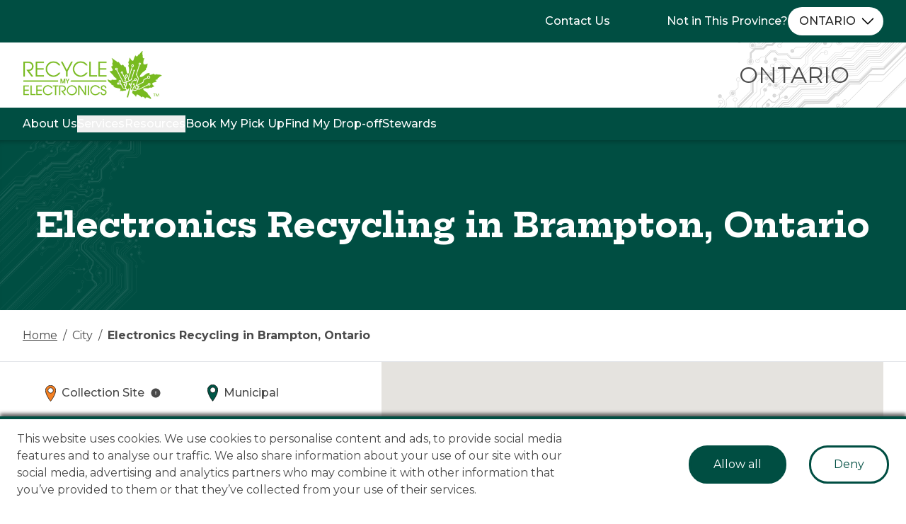

--- FILE ---
content_type: text/html; charset=utf-8
request_url: https://recyclemyelectronics.ca/on/city/brampton
body_size: 21459
content:
<!DOCTYPE html><html lang="en-CA"><head><meta charSet="utf-8"/><meta name="viewport" content="width=device-width"/><link sizes="16x16" type="image/png" rel="icon" href="https://www.recyclemy-assets.com/1672687942-favicon.png?auto=format&amp;h=16&amp;w=16"/><link sizes="32x32" type="image/png" rel="icon" href="https://www.recyclemy-assets.com/1672687942-favicon.png?auto=format&amp;h=32&amp;w=32"/><link sizes="96x96" type="image/png" rel="icon" href="https://www.recyclemy-assets.com/1672687942-favicon.png?auto=format&amp;h=96&amp;w=96"/><link sizes="192x192" type="image/png" rel="icon" href="https://www.recyclemy-assets.com/1672687942-favicon.png?auto=format&amp;h=192&amp;w=192"/><link rel="preload" as="image" imageSrcSet="/_next/image?url=https%3A%2F%2Fwww.recyclemy-assets.com%2F1674060748-rme-en.png&amp;w=16&amp;q=75 16w, /_next/image?url=https%3A%2F%2Fwww.recyclemy-assets.com%2F1674060748-rme-en.png&amp;w=32&amp;q=75 32w, /_next/image?url=https%3A%2F%2Fwww.recyclemy-assets.com%2F1674060748-rme-en.png&amp;w=48&amp;q=75 48w, /_next/image?url=https%3A%2F%2Fwww.recyclemy-assets.com%2F1674060748-rme-en.png&amp;w=64&amp;q=75 64w, /_next/image?url=https%3A%2F%2Fwww.recyclemy-assets.com%2F1674060748-rme-en.png&amp;w=96&amp;q=75 96w, /_next/image?url=https%3A%2F%2Fwww.recyclemy-assets.com%2F1674060748-rme-en.png&amp;w=128&amp;q=75 128w, /_next/image?url=https%3A%2F%2Fwww.recyclemy-assets.com%2F1674060748-rme-en.png&amp;w=256&amp;q=75 256w, /_next/image?url=https%3A%2F%2Fwww.recyclemy-assets.com%2F1674060748-rme-en.png&amp;w=384&amp;q=75 384w, /_next/image?url=https%3A%2F%2Fwww.recyclemy-assets.com%2F1674060748-rme-en.png&amp;w=640&amp;q=75 640w, /_next/image?url=https%3A%2F%2Fwww.recyclemy-assets.com%2F1674060748-rme-en.png&amp;w=750&amp;q=75 750w, /_next/image?url=https%3A%2F%2Fwww.recyclemy-assets.com%2F1674060748-rme-en.png&amp;w=828&amp;q=75 828w, /_next/image?url=https%3A%2F%2Fwww.recyclemy-assets.com%2F1674060748-rme-en.png&amp;w=1080&amp;q=75 1080w, /_next/image?url=https%3A%2F%2Fwww.recyclemy-assets.com%2F1674060748-rme-en.png&amp;w=1200&amp;q=75 1200w, /_next/image?url=https%3A%2F%2Fwww.recyclemy-assets.com%2F1674060748-rme-en.png&amp;w=1920&amp;q=75 1920w, /_next/image?url=https%3A%2F%2Fwww.recyclemy-assets.com%2F1674060748-rme-en.png&amp;w=2048&amp;q=75 2048w, /_next/image?url=https%3A%2F%2Fwww.recyclemy-assets.com%2F1674060748-rme-en.png&amp;w=3840&amp;q=75 3840w" imageSizes="198px" fetchpriority="high"/><link rel="preload" as="image" imageSrcSet="/_next/image?url=https%3A%2F%2Fwww.recyclemy-assets.com%2F1674060748-rme-en.png&amp;w=16&amp;q=75 16w, /_next/image?url=https%3A%2F%2Fwww.recyclemy-assets.com%2F1674060748-rme-en.png&amp;w=32&amp;q=75 32w, /_next/image?url=https%3A%2F%2Fwww.recyclemy-assets.com%2F1674060748-rme-en.png&amp;w=48&amp;q=75 48w, /_next/image?url=https%3A%2F%2Fwww.recyclemy-assets.com%2F1674060748-rme-en.png&amp;w=64&amp;q=75 64w, /_next/image?url=https%3A%2F%2Fwww.recyclemy-assets.com%2F1674060748-rme-en.png&amp;w=96&amp;q=75 96w, /_next/image?url=https%3A%2F%2Fwww.recyclemy-assets.com%2F1674060748-rme-en.png&amp;w=128&amp;q=75 128w, /_next/image?url=https%3A%2F%2Fwww.recyclemy-assets.com%2F1674060748-rme-en.png&amp;w=256&amp;q=75 256w, /_next/image?url=https%3A%2F%2Fwww.recyclemy-assets.com%2F1674060748-rme-en.png&amp;w=384&amp;q=75 384w, /_next/image?url=https%3A%2F%2Fwww.recyclemy-assets.com%2F1674060748-rme-en.png&amp;w=640&amp;q=75 640w, /_next/image?url=https%3A%2F%2Fwww.recyclemy-assets.com%2F1674060748-rme-en.png&amp;w=750&amp;q=75 750w, /_next/image?url=https%3A%2F%2Fwww.recyclemy-assets.com%2F1674060748-rme-en.png&amp;w=828&amp;q=75 828w, /_next/image?url=https%3A%2F%2Fwww.recyclemy-assets.com%2F1674060748-rme-en.png&amp;w=1080&amp;q=75 1080w, /_next/image?url=https%3A%2F%2Fwww.recyclemy-assets.com%2F1674060748-rme-en.png&amp;w=1200&amp;q=75 1200w, /_next/image?url=https%3A%2F%2Fwww.recyclemy-assets.com%2F1674060748-rme-en.png&amp;w=1920&amp;q=75 1920w, /_next/image?url=https%3A%2F%2Fwww.recyclemy-assets.com%2F1674060748-rme-en.png&amp;w=2048&amp;q=75 2048w, /_next/image?url=https%3A%2F%2Fwww.recyclemy-assets.com%2F1674060748-rme-en.png&amp;w=3840&amp;q=75 3840w" imageSizes="132px" fetchpriority="high"/><meta property="og:title" content="Electronics Recycling in Brampton, Ontario"/><meta name="twitter:title" content="Electronics Recycling in Brampton, Ontario"/><meta name="description" content="Recycle MY Electronics is the leading operator of environmentally responsible, regulated, cost-effective programs for end-of-life electronic products."/><meta property="og:description" content="Recycle MY Electronics is the leading operator of environmentally responsible, regulated, cost-effective programs for end-of-life electronic products."/><meta name="twitter:description" content="Recycle MY Electronics is the leading operator of environmentally responsible, regulated, cost-effective programs for end-of-life electronic products."/><meta property="og:image" content="https://www.recyclemy-assets.com/1674060748-rme-en.png?auto=format&amp;fit=max&amp;w=1200"/><meta property="og:image:width" content="304"/><meta property="og:image:height" content="106"/><meta property="og:image:alt" content="logo"/><meta name="twitter:image" content="https://www.recyclemy-assets.com/1674060748-rme-en.png?auto=format&amp;fit=max&amp;w=1200"/><meta name="twitter:image:alt" content="logo"/><meta property="og:locale" content="en_CA"/><meta property="og:type" content="article"/><meta property="og:site_name" content="Recycle My Electronics"/><meta property="article:modified_time" content="2023-08-02T19:30:28Z"/><meta name="twitter:card" content="summary"/><title>Electronics Recycling in Brampton, Ontario - Recycle My Electronics Ontario</title><meta name="next-head-count" content="25"/><link rel="preload" href="/_next/static/media/904be59b21bd51cb-s.p.woff2" as="font" type="font/woff2" crossorigin="anonymous" data-next-font="size-adjust"/><link rel="preload" href="/_next/static/media/e9b54df7cf0f31e5-s.p.woff2" as="font" type="font/woff2" crossorigin="anonymous" data-next-font="size-adjust"/><link rel="preload" href="/_next/static/css/de5d3de41d090662.css" as="style"/><link rel="stylesheet" href="/_next/static/css/de5d3de41d090662.css" data-n-g=""/><link rel="preload" href="/_next/static/css/6223ca3d4c36d560.css" as="style"/><link rel="stylesheet" href="/_next/static/css/6223ca3d4c36d560.css" data-n-p=""/><link rel="preload" href="/_next/static/css/561bcbe0f7c7bcd8.css" as="style"/><link rel="stylesheet" href="/_next/static/css/561bcbe0f7c7bcd8.css" data-n-p=""/><noscript data-n-css=""></noscript><script defer="" nomodule="" src="/_next/static/chunks/polyfills-42372ed130431b0a.js"></script><script src="/_next/static/chunks/webpack-7156f7dd2af7564e.js" defer=""></script><script src="/_next/static/chunks/framework-840cff9d6bb95703.js" defer=""></script><script src="/_next/static/chunks/main-b8c954c7078094db.js" defer=""></script><script src="/_next/static/chunks/pages/_app-770a4341ab5aec36.js" defer=""></script><script src="/_next/static/chunks/7d0bf13e-8166365594fe425f.js" defer=""></script><script src="/_next/static/chunks/6365-ee62db3154c371d5.js" defer=""></script><script src="/_next/static/chunks/5675-5df3eeb175e2964c.js" defer=""></script><script src="/_next/static/chunks/175-d73f12a40bff50ec.js" defer=""></script><script src="/_next/static/chunks/7367-70874c3508ae2cea.js" defer=""></script><script src="/_next/static/chunks/6673-b7db5f6fa21877dc.js" defer=""></script><script src="/_next/static/chunks/6944-5c4fbb3fc03fd0e2.js" defer=""></script><script src="/_next/static/chunks/pages/%5BprovinceSlug%5D/city/%5BcitySlug%5D-dccd7c4b7bc56856.js" defer=""></script><script src="/_next/static/mkOJes21CPSNFwCN9UQDn/_buildManifest.js" defer=""></script><script src="/_next/static/mkOJes21CPSNFwCN9UQDn/_ssgManifest.js" defer=""></script><style id="__jsx-3105897924">:root{--font-body:'__Montserrat_069ab3', '__Montserrat_Fallback_069ab3';--font-display:'__Hepta_Slab_1fc3e0', '__Hepta_Slab_Fallback_1fc3e0'}</style><style id="__jsx-undefined">.move-row-up {
  margin-top: -100px;
}

.flex-row-override {
  flex-direction: row;
}</style></head><body><noscript><iframe src="https://www.googletagmanager.com/ns.html?id=GTM-WB68MQ" height="0" width="0" style="display:none;visibility:hidden"></iframe></noscript><div id="__next"><div class="min-h-screen flex flex-col justify-between"><div class="relative z-[999999]" aria-label="Skip links" role="region"><a href="#mainContent" class="fixed -left-full focus:left-4 top-4 py-4 px-6 bg-gray-800 rounded-full items-center font-body font-medium text-white focus:ring-4 focus:ring-blue-700"><span class="after:inline-block after:content-[&quot;\23CE&quot;] after:ml-2">Skip to main content</span></a><a href="#mainMenu" class="hidden lg:inline-block fixed -left-full focus:left-4 top-4 py-4 px-6 bg-gray-800 rounded-full items-center font-body font-medium text-white focus:ring-4 focus:ring-blue-700"><span class="after:inline-block after:content-[&quot;\23CE&quot;] after:ml-2">Skip to main menu</span></a></div><header><div class="hidden lg:block w-full bg-dark-green"><nav class="container h-[60px] flex justify-end items-center" aria-label="Top menu"><ul class="flex h-full gap-10 xl:gap-16 items-center"><li class="font-medium text-white"><a href="https://recyclemyelectronics.ca/on/contact-us">Contact Us</a></li></ul><div class="flex h-full gap-4 ml-20 items-center"><div class="flex items-center gap-2"><label class="font-medium text-white" for="provinceSwitcher"> Not in This Province?</label><select id="provinceSwitcher" class="h-10 px-4 rounded-[20px] bg-white font-medium text-black cursor-pointer appearance-none focus:z-10 focus:ring-2 focus:ring-blue-700" style="background-image:url(/_next/static/media/chevron-down.b0d9a092.svg);background-position:right 10px center;background-repeat:no-repeat;background-size:24px auto;border:unset;width:0"><option value="55623793">BRITISH COLUMBIA</option><option value="55623811">SASKATCHEWAN</option><option value="55623796">MANITOBA</option><option value="55623792" selected="">ONTARIO</option><option value="55623807">QUÉBEC</option><option value="55623798">NEW BRUNSWICK</option><option value="55623802">NOVA SCOTIA</option><option value="55623800">NEWFOUNDLAND AND LABRADOR</option><option value="55623804">PRINCE EDWARD ISLAND</option></select></div></div></nav></div><div class="nav-bar hidden lg:block w-full bg-white"><nav aria-label="Main menu"><img alt="header background" loading="lazy" width="644" height="220" decoding="async" data-nimg="1" class="absolute right-0 h-[92px] w-[268px]" style="color:transparent" src="/_next/static/media/circuitry-header.87972d3d.svg"/><div class="logo relative container h-[auto] flex flex-row justify-between items-center py-3 z-50"><div class="flex flex-row items-center"><a href="https://recyclemyelectronics.ca/on"><div class="relative h-[68px] w-[198px]"><img alt="Home" fetchpriority="high" decoding="async" data-nimg="fill" class="object-contain" style="position:absolute;height:100%;width:100%;left:0;top:0;right:0;bottom:0;color:transparent" sizes="198px" srcSet="/_next/image?url=https%3A%2F%2Fwww.recyclemy-assets.com%2F1674060748-rme-en.png&amp;w=16&amp;q=75 16w, /_next/image?url=https%3A%2F%2Fwww.recyclemy-assets.com%2F1674060748-rme-en.png&amp;w=32&amp;q=75 32w, /_next/image?url=https%3A%2F%2Fwww.recyclemy-assets.com%2F1674060748-rme-en.png&amp;w=48&amp;q=75 48w, /_next/image?url=https%3A%2F%2Fwww.recyclemy-assets.com%2F1674060748-rme-en.png&amp;w=64&amp;q=75 64w, /_next/image?url=https%3A%2F%2Fwww.recyclemy-assets.com%2F1674060748-rme-en.png&amp;w=96&amp;q=75 96w, /_next/image?url=https%3A%2F%2Fwww.recyclemy-assets.com%2F1674060748-rme-en.png&amp;w=128&amp;q=75 128w, /_next/image?url=https%3A%2F%2Fwww.recyclemy-assets.com%2F1674060748-rme-en.png&amp;w=256&amp;q=75 256w, /_next/image?url=https%3A%2F%2Fwww.recyclemy-assets.com%2F1674060748-rme-en.png&amp;w=384&amp;q=75 384w, /_next/image?url=https%3A%2F%2Fwww.recyclemy-assets.com%2F1674060748-rme-en.png&amp;w=640&amp;q=75 640w, /_next/image?url=https%3A%2F%2Fwww.recyclemy-assets.com%2F1674060748-rme-en.png&amp;w=750&amp;q=75 750w, /_next/image?url=https%3A%2F%2Fwww.recyclemy-assets.com%2F1674060748-rme-en.png&amp;w=828&amp;q=75 828w, /_next/image?url=https%3A%2F%2Fwww.recyclemy-assets.com%2F1674060748-rme-en.png&amp;w=1080&amp;q=75 1080w, /_next/image?url=https%3A%2F%2Fwww.recyclemy-assets.com%2F1674060748-rme-en.png&amp;w=1200&amp;q=75 1200w, /_next/image?url=https%3A%2F%2Fwww.recyclemy-assets.com%2F1674060748-rme-en.png&amp;w=1920&amp;q=75 1920w, /_next/image?url=https%3A%2F%2Fwww.recyclemy-assets.com%2F1674060748-rme-en.png&amp;w=2048&amp;q=75 2048w, /_next/image?url=https%3A%2F%2Fwww.recyclemy-assets.com%2F1674060748-rme-en.png&amp;w=3840&amp;q=75 3840w" src="/_next/image?url=https%3A%2F%2Fwww.recyclemy-assets.com%2F1674060748-rme-en.png&amp;w=3840&amp;q=75"/></div></a></div><span class="text-[2rem] uppercase md:mr-40 xl:mr-12">Ontario</span></div><div class="menu-main bg-dark-green"><ul id="mainMenu" class="container flex relative h-full gap-10 xl:gap-16 items-center py-[.7rem] text-sm xl:text-base"><li class="font-medium text-white"><a href="https://recyclemyelectronics.ca/on/about-us">About Us</a></li><li class="group relative z-[1000]"><button class="font-medium text-white" type="button" aria-expanded="false" aria-controls="menu-131148708">Services</button><ul id="menu-131148708" class=" absolute -left-6 xl:-right-0 xl:-left-6 w-[275px] bg-white shadow-lg" style="display:none"><li class="text-black border-b border-b-gray-300 border-opacity-30 hover:bg-gray-100 cursor-pointer"><a class="inline-block w-full h-full p-4 " href="https://recyclemyelectronics.ca/on/business-recycling">Business Recycling</a></li><li class="text-black border-b border-b-gray-300 border-opacity-30 hover:bg-gray-100 cursor-pointer"><a class="inline-block w-full h-full p-4 " href="https://recyclemyelectronics.ca/on/safe-secure-data-destruction">Safe &amp; Secure Data Destruction</a></li><li class="text-black border-b border-b-gray-300 border-opacity-30 hover:bg-gray-100 cursor-pointer"><a class="inline-block w-full h-full p-4 " href="https://recyclemyelectronics.ca/on/drop-off-locations">Residential</a></li><li class="text-black border-b border-b-gray-300 border-opacity-30 hover:bg-gray-100 cursor-pointer"><a class="inline-block w-full h-full p-4 " href="https://recyclemyelectronics.ca/on/what-we-recycle">What We Recycle</a></li><li class="text-black border-b border-b-gray-300 border-opacity-30 hover:bg-gray-100 cursor-pointer"><a class="inline-block w-full h-full p-4 " href="https://recyclemyelectronics.ca/on/steward-services">Steward Services</a></li></ul></li><li class="group relative z-[1000]"><button class="font-medium text-white" type="button" aria-expanded="false" aria-controls="menu-131148709">Resources</button><ul id="menu-131148709" class=" absolute -left-6 xl:-right-0 xl:-left-6 w-[275px] bg-white shadow-lg" style="display:none"><li class="text-black border-b border-b-gray-300 border-opacity-30 hover:bg-gray-100 cursor-pointer"><a class="inline-block w-full h-full p-4 " href="https://recyclemyelectronics.ca/on/articles/videos">Videos</a></li><li class="text-black border-b border-b-gray-300 border-opacity-30 hover:bg-gray-100 cursor-pointer"><a class="inline-block w-full h-full p-4 " href="https://recyclemyelectronics.ca/on/media">Media</a></li><li class="text-black border-b border-b-gray-300 border-opacity-30 hover:bg-gray-100 cursor-pointer"><a class="inline-block w-full h-full p-4 " href="https://recyclemyelectronics.ca/on/events">Events</a></li><li class="text-black border-b border-b-gray-300 border-opacity-30 hover:bg-gray-100 cursor-pointer"><a class="inline-block w-full h-full p-4 " href="https://recyclemyelectronics.ca/on/a-welcome-diversion-podcast">A Welcome Diversion</a></li><li class="text-black border-b border-b-gray-300 border-opacity-30 hover:bg-gray-100 cursor-pointer"><a class="inline-block w-full h-full p-4 " href="https://recyclemyelectronics.ca/on/how-to-wipe-your-device">How to Wipe Your Device</a></li><li class="text-black border-b border-b-gray-300 border-opacity-30 hover:bg-gray-100 cursor-pointer"><a class="inline-block w-full h-full p-4 " href="https://recyclemyelectronics.ca/on/related-links">Related Links</a></li></ul></li><li class="font-medium text-white"><a href="https://recyclemyelectronics.ca/on/book-my-pick-up">Book My Pick Up</a></li><li class="font-medium text-white"><a href="https://recyclemyelectronics.ca/on/drop-off-locations">Find My Drop-off</a></li><li class="font-medium text-white"><a target="_blank" rel="noopener" href="https://epra.ca">Stewards</a></li></ul></div></nav></div><div class="lg:hidden w-full"><div class="container relative h-[64px] w-full flex justify-between items-center bg-white z-[1000]"><div class="flex flex-row items-center"><a href="https://recyclemyelectronics.ca/on"><div class="relative h-[64px] w-[132px]"><img alt="Home" fetchpriority="high" decoding="async" data-nimg="fill" class="object-contain" style="position:absolute;height:100%;width:100%;left:0;top:0;right:0;bottom:0;color:transparent" sizes="132px" srcSet="/_next/image?url=https%3A%2F%2Fwww.recyclemy-assets.com%2F1674060748-rme-en.png&amp;w=16&amp;q=75 16w, /_next/image?url=https%3A%2F%2Fwww.recyclemy-assets.com%2F1674060748-rme-en.png&amp;w=32&amp;q=75 32w, /_next/image?url=https%3A%2F%2Fwww.recyclemy-assets.com%2F1674060748-rme-en.png&amp;w=48&amp;q=75 48w, /_next/image?url=https%3A%2F%2Fwww.recyclemy-assets.com%2F1674060748-rme-en.png&amp;w=64&amp;q=75 64w, /_next/image?url=https%3A%2F%2Fwww.recyclemy-assets.com%2F1674060748-rme-en.png&amp;w=96&amp;q=75 96w, /_next/image?url=https%3A%2F%2Fwww.recyclemy-assets.com%2F1674060748-rme-en.png&amp;w=128&amp;q=75 128w, /_next/image?url=https%3A%2F%2Fwww.recyclemy-assets.com%2F1674060748-rme-en.png&amp;w=256&amp;q=75 256w, /_next/image?url=https%3A%2F%2Fwww.recyclemy-assets.com%2F1674060748-rme-en.png&amp;w=384&amp;q=75 384w, /_next/image?url=https%3A%2F%2Fwww.recyclemy-assets.com%2F1674060748-rme-en.png&amp;w=640&amp;q=75 640w, /_next/image?url=https%3A%2F%2Fwww.recyclemy-assets.com%2F1674060748-rme-en.png&amp;w=750&amp;q=75 750w, /_next/image?url=https%3A%2F%2Fwww.recyclemy-assets.com%2F1674060748-rme-en.png&amp;w=828&amp;q=75 828w, /_next/image?url=https%3A%2F%2Fwww.recyclemy-assets.com%2F1674060748-rme-en.png&amp;w=1080&amp;q=75 1080w, /_next/image?url=https%3A%2F%2Fwww.recyclemy-assets.com%2F1674060748-rme-en.png&amp;w=1200&amp;q=75 1200w, /_next/image?url=https%3A%2F%2Fwww.recyclemy-assets.com%2F1674060748-rme-en.png&amp;w=1920&amp;q=75 1920w, /_next/image?url=https%3A%2F%2Fwww.recyclemy-assets.com%2F1674060748-rme-en.png&amp;w=2048&amp;q=75 2048w, /_next/image?url=https%3A%2F%2Fwww.recyclemy-assets.com%2F1674060748-rme-en.png&amp;w=3840&amp;q=75 3840w" src="/_next/image?url=https%3A%2F%2Fwww.recyclemy-assets.com%2F1674060748-rme-en.png&amp;w=3840&amp;q=75"/></div></a></div><div class="flex h-full items-center"><button class="p-2 focus:outline-none focus:ring-2 focus:ring-blue-700 focus:rounded-sm" type="button" aria-label="Open Menu"><svg xmlns="http://www.w3.org/2000/svg" fill="none" viewBox="0 0 24 24" stroke-width="1.5" stroke="currentColor" aria-hidden="true" data-slot="icon" class="h-6 w-6 text-dark-green"><path stroke-linecap="round" stroke-linejoin="round" d="M3.75 6.75h16.5M3.75 12h16.5m-16.5 5.25h16.5"></path></svg></button></div></div></div></header><main class="main-container relative flex-1"><div><div class="Layout_pageTitle__DAXtD bg-dark-green flex flex-col justify-center min-h-[240px] py-8" style="background-image:url(/_next/static/media/circuit-header.1a54307a.svg);background-position:left center;background-repeat:no-repeat;background-size:contain"><div class="container"><h1 class="page-header text-[2rem] sm:text-[3rem] text-white text-center leading-tight">Electronics Recycling in Brampton, Ontario</h1></div></div><div id="mainContent"> <div class="container mb-4"><div class="mapContainer dropOffLocator mx-auto max-w-[1920px] w-full flex items-stretch flex-col lg:flex-row"><div class="Map_mapInfo__7obrj  relative order-2 lg:order-1 lg:px-0 overflow-y-scroll lg:h-[calc(100vh-200px)] lg:basis-5/12"><div class="mapDesc p-8 lg:px-8"><ul class="grid grid-cols-2 gap-4 mb-4"></ul></div><div class="p-4 border-t-2 border-light-gray locator-search-results"><p class="text-center font-bold">No results found.</p></div></div><div class=" h-[300px] lg:h-[calc(100vh-200px)] w-full order-1 lg:order-2 lg:basis-7/12"><svg aria-hidden="true" role="status" class="inline w-4 h-4 mr-2 text-gray-200 animate-spin dark:text-gray-600 fill-dark-green" viewBox="0 0 100 101" fill="none" xmlns="http://www.w3.org/2000/svg"><path d="M100 50.5908C100 78.2051 77.6142 100.591 50 100.591C22.3858 100.591 0 78.2051 0 50.5908C0 22.9766 22.3858 0.59082 50 0.59082C77.6142 0.59082 100 22.9766 100 50.5908ZM9.08144 50.5908C9.08144 73.1895 27.4013 91.5094 50 91.5094C72.5987 91.5094 90.9186 73.1895 90.9186 50.5908C90.9186 27.9921 72.5987 9.67226 50 9.67226C27.4013 9.67226 9.08144 27.9921 9.08144 50.5908Z" fill="currentColor"></path><path d="M93.9676 39.0409C96.393 38.4038 97.8624 35.9116 97.0079 33.5539C95.2932 28.8227 92.871 24.3692 89.8167 20.348C85.8452 15.1192 80.8826 10.7238 75.2124 7.41289C69.5422 4.10194 63.2754 1.94025 56.7698 1.05124C51.7666 0.367541 46.6976 0.446843 41.7345 1.27873C39.2613 1.69328 37.813 4.19778 38.4501 6.62326C39.0873 9.04874 41.5694 10.4717 44.0505 10.1071C47.8511 9.54855 51.7191 9.52689 55.5402 10.0491C60.8642 10.7766 65.9928 12.5457 70.6331 15.2552C75.2735 17.9648 79.3347 21.5619 82.5849 25.841C84.9175 28.9121 86.7997 32.2913 88.1811 35.8758C89.083 38.2158 91.5421 39.6781 93.9676 39.0409Z" fill="currentFill"></path></svg><span class="sr-only">Loading...</span></div></div></div><div><div class="row-container py-16 bg-cover bg-center" id=""><div class="container grid lg:grid-cols-12 gap-8"><div class="column flex flex-col gap-2 col-span-full justify-start" id=""><div class="structured-text space-y-5 [&amp;_h1]:text-4xl [&amp;_h1]:font-bold [&amp;_h1]:font-display [&amp;_h1]:mt-8 [&amp;_h1]:mb-4 [&amp;_h2]:text-3xl [&amp;_h2]:font-bold [&amp;_h2]:font-display [&amp;_h2]:mt-7 [&amp;_h2]:mb-3 [&amp;_h3]:text-2xl [&amp;_h3]:font-semibold [&amp;_h3]:font-display [&amp;_h3]:mt-6 [&amp;_h3]:mb-2 [&amp;_h4]:text-xl [&amp;_h4]:font-semibold [&amp;_h4]:mt-5 [&amp;_h4]:mb-2 [&amp;_h5]:text-lg [&amp;_h5]:font-medium [&amp;_h5]:mt-4 [&amp;_h5]:mb-1 [&amp;_h6]:text-base [&amp;_h6]:font-medium [&amp;_h6]:mt-4 [&amp;_h6]:mb-1 [&amp;_p]:leading-relaxed [&amp;_ul]:list-disc [&amp;_ul]:list-outside [&amp;_ul]:pl-6 [&amp;_ul]:space-y-2 [&amp;_ul_ul]:list-[circle] [&amp;_ul_ul]:mt-2 [&amp;_ul_ul_ul]:list-[square] [&amp;_ol]:list-decimal [&amp;_ol]:list-outside [&amp;_ol]:pl-6 [&amp;_ol]:space-y-2 [&amp;_ol_ol]:list-[lower-alpha] [&amp;_ol_ol]:mt-2 [&amp;_ol_ol_ol]:list-[lower-roman] [&amp;_li]:pl-2 [&amp;_li]:leading-relaxed [&amp;_li]:whitespace-pre-line [&amp;_li p]:whitespace-pre-line [&amp;_li&gt;p+p]:mt-4 [&amp;_li p+p]:mt-4 [&amp;_a]:text-dark-green [&amp;_a]:underline [&amp;_a]:underline-offset-2 [&amp;_a:hover]:no-underline [&amp;_a]:transition-all [&amp;_blockquote]:bg-beige [&amp;_blockquote]:rounded-lg [&amp;_blockquote]:text-2xl [&amp;_blockquote]:font-bold [&amp;_blockquote]:py-6 [&amp;_blockquote]:px-8 [&amp;_blockquote]:lg:px-28 [&amp;_blockquote]:font-display [&amp;_blockquote]:border-l-4 [&amp;_blockquote]:border-dark-green [&amp;_blockquote&gt;p]:before:content-[&quot;\201C&quot;] [&amp;_blockquote&gt;p]:after:content-[&quot;\201D&quot;] [&amp;_blockquote&gt;footer]:text-xs [&amp;_blockquote&gt;footer]:italic [&amp;_blockquote&gt;footer]:font-light [&amp;_blockquote&gt;footer]:mt-2 [&amp;_blockquote&gt;footer]:before:content-[&quot;\2014&quot;] [&amp;_blockquote&gt;footer]:before:mr-1 [&amp;_hr]:border-gray-300 [&amp;_hr]:my-8 [&amp;_strong]:font-bold [&amp;_em]:italic text-left"><h2>Electronics Recycling At Home</h2><p><strong>The future is in your hands.</strong><br/><strong>Don’t let it go to waste.™</strong></p><p>Electronics recycling at home is your opportunity to have a direct impact on the environment. Our electronics are filled with resources – everything from glass and plastic to gold, silver, copper and palladium – that need to be recovered and recycled and it’s never been easier to do so. There are over 2,500 Recycle My Electronics authorized collection locations across Canada, including right here in  Brampton.</p><p>The Recycle My Electronics program recycles approximately 15.5 million devices a year in Ontario and since the program began in 2009, we have recycled approximately 100 million devices. Consider this – recycling 1 million laptops saves the energy equivalent of the electricity used by 3,657 homes in a year.</p><h2>Why Recycle?</h2><p>There are so many good reasons for recycling your end-of-life electronics right here in Brampton – here are just a few of them.</p><p>When you recycle your end-of-life electronics through a Recycle My Electronics authorized drop-off point you’re:</p><ul><li><p>Keeping e-waste out of Canadian landfills.</p></li><li><p>Confirming the safe and secure destruction of personal data stored on hardware.</p></li><li><p>Recovering resources like gold, silver, copper and palladium so they can be recycled to go back into new products.</p></li><li><p>Preventing e-waste from being illegally exported or handled by irresponsible recyclers, decreasing environmental issues for the planet.</p></li><li><p>Protecting workers’ health and handlers’ health and safety.</p></li></ul><p>The future is your hands. Don’t let it go to waste.™</p><p>The EPRA/Recycle My Electronics program is pleased to announce that over one million tonnes of end-of-life electronics have been diverted from Canadian landfill, saving our land and ensuring safe, secure recycling of end-of-life electronics.</p><p><a href="/pei/business-recycling-program">Recycling your end-of-life electronics for your business is equally important and you can learn more about that here.</a></p><h2>About EPRA</h2><p>As a recognized industry-led not-for-profit organization, Electronic Products Recycling Association (EPRA) provides environmental compliance programs for manufacturers, distributors and retailers of electronics.</p><p>EPRA is responsible for the implementing and operating, on behalf of their stewards, a safe and secure program for the recovery and reclamation of end-of-life electronics.</p><h2>How To Wipe Your Device</h2><p>Learn how to wipe your device and other practical tips to secure your data &amp; protect your privacy before recycling your electronic devices.</p><p>Before you bring your electronic devices to one of our safe and secure drop-off locations, here are some practical end-of-life electronics recycling tips and suggestions:</p><ol><li><p>Assess if the electronic device could be given away.</p></li><li><p>Ensure the account service for your device is deactivated, if applicable.</p></li><li><p>Clear your device of personal information, including removing the SIM card.</p></li></ol><p>Wipe your drives. Clear your SIM cards.</p><p>Protect your privacy.</p><p>Clear all personal information from computers, cell phones and electronics prior to drop off.</p><p>Ensure all memory storage areas have been cleared of private information.</p><p>Find out how to:</p><ul><li><p>Consult manufacturer’s website or electronics owner’s manual.</p></li><li><p>Download data erasure software or data shredding apps.</p></li><li><p>Ask an expert.</p></li></ul><p><a href="/on/how-to-wipe-your-device">Our “How To Wipe Your Device” page walks you through the process.</a></p><h2>What Can I Recycle</h2><p><a href="/on/what-we-recycle">Learn more about what can be recycle.</a></p><h2>Where Can I Recycle?</h2><p><a href="/on/drop-off-locations">Use our drop-off location finder to discover an electronics recycling depot near you.</a></p><p>Our electronics are filled with resources – everything from glass and plastic to gold, silver, copper and palladium – that need to be recovered and recycled and it’s never been easier to do so. There are over 2,500 Recycle My Electronics authorized collection locations across Canada and the postal code search makes finding your nearest drop-off location even easier.</p><h2>Myths About Recycling Your End-Of-Life Electronics</h2><h4>Five things most people get wrong about recycling electronics</h4><p>Ten years ago, most gadget buffs had a desktop, maybe a laptop and probably a cell phone. Today, we can add tablets, smartphones and a myriad of other technological advances to that list. While our tech keeps marching to the future, many of our ideas about how to recycle our gadgets are stuck in the past. Busting these myths helps protect the environment because the resources needed to make new tech currently reside in your old tech.</p><h4>Myth #1: Obsolete electronics are worthless.</h4><p>Actually, our everyday electronics contain valuable commodities such as gold, silver, copper and aluminum. Other materials, such as metals, plastics and glass, can be reused in new products.</p><p>It’s not safe or profitable to harvest these elements yourself, but Recycle My Electronics — an industry-led, not-for-profit program that operates the regulated recycling in our province — will make sure that end-of-life electronics are handled safely, securely and in a way that’s environmentally sound.</p><h4>Myth #2: It’s okay to toss electronics in with the household recycling.</h4><p>The household recycling program is designed to process many kinds of recyclable materials, but not electronics. So where should you put your old devices? Recycle My Electronics has a handy searchable database of authorized drop-off points across the country. Drop-offs are free and environmentally safe.</p><h4>Myth #3: Unused electronics are often shipped to developing nations, where they become somebody else’s problem.</h4><p>The Recycle My Electronics program only works with recyclers who have been verified under the national Electronics Recycling Standard (ERS), which was designed by the electronics industry to ensure that end-of-life electronics are managed in a safe and environmentally sound manner.</p><p>These partners are prohibited from exporting electronics or substances of concern to non-OECD (Organization for Economic Cooperation and Development) nations. In addition, they require worker health and safety provisions and downstream accountability.</p><h4>Myth #4: Products made from recycled materials aren’t as good as those created from scratch.</h4><p>Glass, silver, copper, aluminum, palladium and plastics can all be recycled and reused continuously without losing their properties. Using recycled materials recovered from electronics to manufacture new products reduces greenhouse gases and the amount of energy used to process raw materials. It keeps substances of concern like lead and mercury out of our ecosystem.</p><h4>Myth #5: Recycling electronics can put your data at risk.</h4><p>When your old laptop, phone or computer goes to a recycling facility, it is quickly pulverized to recover its precious metals and other recyclable materials. But to be safe, you should clear your device of any personal information before you drop off your end-of-life electronics. To learn how to wipe the data from your device, check the owner’s manual or visit the manufacturer’s website for instructions.</p><p>It’s never been easier to recycle your end-of-life electronics.</p></div></div></div></div></div></div></div></main><footer><div class="row-container py-16 bg-cover bg-center dark-mode" id="" style="background-color:rgba(0, 169, 151, 1);background-image:url(https://www.recyclemy-assets.com/1679328082-circuitfooter-crop-1.png)"><div class="container grid lg:grid-cols-12 gap-8"><div class="column flex flex-col gap-2 lg:col-span-8 justify-start" id=""><div class="structured-text space-y-5 [&amp;_h1]:text-4xl [&amp;_h1]:font-bold [&amp;_h1]:font-display [&amp;_h1]:mt-8 [&amp;_h1]:mb-4 [&amp;_h2]:text-3xl [&amp;_h2]:font-bold [&amp;_h2]:font-display [&amp;_h2]:mt-7 [&amp;_h2]:mb-3 [&amp;_h3]:text-2xl [&amp;_h3]:font-semibold [&amp;_h3]:font-display [&amp;_h3]:mt-6 [&amp;_h3]:mb-2 [&amp;_h4]:text-xl [&amp;_h4]:font-semibold [&amp;_h4]:mt-5 [&amp;_h4]:mb-2 [&amp;_h5]:text-lg [&amp;_h5]:font-medium [&amp;_h5]:mt-4 [&amp;_h5]:mb-1 [&amp;_h6]:text-base [&amp;_h6]:font-medium [&amp;_h6]:mt-4 [&amp;_h6]:mb-1 [&amp;_p]:leading-relaxed [&amp;_ul]:list-disc [&amp;_ul]:list-outside [&amp;_ul]:pl-6 [&amp;_ul]:space-y-2 [&amp;_ul_ul]:list-[circle] [&amp;_ul_ul]:mt-2 [&amp;_ul_ul_ul]:list-[square] [&amp;_ol]:list-decimal [&amp;_ol]:list-outside [&amp;_ol]:pl-6 [&amp;_ol]:space-y-2 [&amp;_ol_ol]:list-[lower-alpha] [&amp;_ol_ol]:mt-2 [&amp;_ol_ol_ol]:list-[lower-roman] [&amp;_li]:pl-2 [&amp;_li]:leading-relaxed [&amp;_li]:whitespace-pre-line [&amp;_li p]:whitespace-pre-line [&amp;_li&gt;p+p]:mt-4 [&amp;_li p+p]:mt-4 [&amp;_a]:text-dark-green [&amp;_a]:underline [&amp;_a]:underline-offset-2 [&amp;_a:hover]:no-underline [&amp;_a]:transition-all [&amp;_blockquote]:bg-beige [&amp;_blockquote]:rounded-lg [&amp;_blockquote]:text-2xl [&amp;_blockquote]:font-bold [&amp;_blockquote]:py-6 [&amp;_blockquote]:px-8 [&amp;_blockquote]:lg:px-28 [&amp;_blockquote]:font-display [&amp;_blockquote]:border-l-4 [&amp;_blockquote]:border-dark-green [&amp;_blockquote&gt;p]:before:content-[&quot;\201C&quot;] [&amp;_blockquote&gt;p]:after:content-[&quot;\201D&quot;] [&amp;_blockquote&gt;footer]:text-xs [&amp;_blockquote&gt;footer]:italic [&amp;_blockquote&gt;footer]:font-light [&amp;_blockquote&gt;footer]:mt-2 [&amp;_blockquote&gt;footer]:before:content-[&quot;\2014&quot;] [&amp;_blockquote&gt;footer]:before:mr-1 [&amp;_hr]:border-gray-300 [&amp;_hr]:my-8 [&amp;_strong]:font-bold [&amp;_em]:italic text-left"><h3><strong>Ready to free up needed office/storage space?</strong></h3><p>Ready to make a positive impact for the environment? We’re ready for you.</p></div></div><div class="column flex flex-col gap-2 lg:col-span-4 justify-center flex-row-override" id=""><div class="self-center"><a class="hover:no-underline" href="https://recyclemyelectronics.ca/on/drop-off-locations"><div class="inline-flex items-center px-4 py-3 text-sm font-body font-bold rounded-full disabled:opacity-50 disabled:cursor-not-allowed focus:z-10 focus:ring-2 focus:ring-blue-700 bg-green text-white hover:bg-opacity-75">Find a Location</div></a></div><div class="self-center"><a class="hover:no-underline" href="https://recyclemyelectronics.ca/on/book-my-pick-up"><div class="inline-flex items-center px-4 py-3 text-sm font-body font-bold rounded-full disabled:opacity-50 disabled:cursor-not-allowed focus:z-10 focus:ring-2 focus:ring-blue-700 bg-green text-white hover:bg-opacity-75">Book My Pickup</div></a></div></div></div></div><div class="relative"></div><div class="bg-black-coral dark-mode"><div class="container py-10 flex flex-col lg:flex-row gap-12"><div class="flex flex-col gap-2 basis-full lg:basis-1/2"><div class="relative self-self" style="max-width:180px"><div style="overflow:hidden;position:relative;width:100%;max-width:600px"><img style="display:block;width:100%" src="[data-uri]" aria-hidden="true" alt=""/><img aria-hidden="true" alt="" src="[data-uri]" style="transition:opacity 500ms;opacity:1;position:absolute;left:-5%;top:-5%;width:110%;height:auto;max-width:none;max-height:none"/><noscript><picture><source srcSet="https://www.recyclemy-assets.com/1673640564-logo_epra.png?dpr=0.25&amp;fm=webp 150w,https://www.recyclemy-assets.com/1673640564-logo_epra.png?dpr=0.5&amp;fm=webp 300w,https://www.recyclemy-assets.com/1673640564-logo_epra.png?dpr=0.75&amp;fm=webp 450w,https://www.recyclemy-assets.com/1673640564-logo_epra.png?fm=webp 600w" sizes="(max-width: 600px) 100vw, 600px" type="image/webp"/><source srcSet="https://www.recyclemy-assets.com/1673640564-logo_epra.png?dpr=0.25 150w,https://www.recyclemy-assets.com/1673640564-logo_epra.png?dpr=0.5 300w,https://www.recyclemy-assets.com/1673640564-logo_epra.png?dpr=0.75 450w,https://www.recyclemy-assets.com/1673640564-logo_epra.png 600w" sizes="(max-width: 600px) 100vw, 600px"/><img src="https://www.recyclemy-assets.com/1673640564-logo_epra.png" alt="EPRA Logo" style="position:absolute;left:0;top:0;width:100%;height:100%;max-width:none;max-height:none" loading="lazy"/></picture></noscript></div></div><div class="structured-text space-y-5 [&amp;_h1]:text-4xl [&amp;_h1]:font-bold [&amp;_h1]:font-display [&amp;_h1]:mt-8 [&amp;_h1]:mb-4 [&amp;_h2]:text-3xl [&amp;_h2]:font-bold [&amp;_h2]:font-display [&amp;_h2]:mt-7 [&amp;_h2]:mb-3 [&amp;_h3]:text-2xl [&amp;_h3]:font-semibold [&amp;_h3]:font-display [&amp;_h3]:mt-6 [&amp;_h3]:mb-2 [&amp;_h4]:text-xl [&amp;_h4]:font-semibold [&amp;_h4]:mt-5 [&amp;_h4]:mb-2 [&amp;_h5]:text-lg [&amp;_h5]:font-medium [&amp;_h5]:mt-4 [&amp;_h5]:mb-1 [&amp;_h6]:text-base [&amp;_h6]:font-medium [&amp;_h6]:mt-4 [&amp;_h6]:mb-1 [&amp;_p]:leading-relaxed [&amp;_ul]:list-disc [&amp;_ul]:list-outside [&amp;_ul]:pl-6 [&amp;_ul]:space-y-2 [&amp;_ul_ul]:list-[circle] [&amp;_ul_ul]:mt-2 [&amp;_ul_ul_ul]:list-[square] [&amp;_ol]:list-decimal [&amp;_ol]:list-outside [&amp;_ol]:pl-6 [&amp;_ol]:space-y-2 [&amp;_ol_ol]:list-[lower-alpha] [&amp;_ol_ol]:mt-2 [&amp;_ol_ol_ol]:list-[lower-roman] [&amp;_li]:pl-2 [&amp;_li]:leading-relaxed [&amp;_li]:whitespace-pre-line [&amp;_li p]:whitespace-pre-line [&amp;_li&gt;p+p]:mt-4 [&amp;_li p+p]:mt-4 [&amp;_a]:text-dark-green [&amp;_a]:underline [&amp;_a]:underline-offset-2 [&amp;_a:hover]:no-underline [&amp;_a]:transition-all [&amp;_blockquote]:bg-beige [&amp;_blockquote]:rounded-lg [&amp;_blockquote]:text-2xl [&amp;_blockquote]:font-bold [&amp;_blockquote]:py-6 [&amp;_blockquote]:px-8 [&amp;_blockquote]:lg:px-28 [&amp;_blockquote]:font-display [&amp;_blockquote]:border-l-4 [&amp;_blockquote]:border-dark-green [&amp;_blockquote&gt;p]:before:content-[&quot;\201C&quot;] [&amp;_blockquote&gt;p]:after:content-[&quot;\201D&quot;] [&amp;_blockquote&gt;footer]:text-xs [&amp;_blockquote&gt;footer]:italic [&amp;_blockquote&gt;footer]:font-light [&amp;_blockquote&gt;footer]:mt-2 [&amp;_blockquote&gt;footer]:before:content-[&quot;\2014&quot;] [&amp;_blockquote&gt;footer]:before:mr-1 [&amp;_hr]:border-gray-300 [&amp;_hr]:my-8 [&amp;_strong]:font-bold [&amp;_em]:italic text-left"><p>We are Electronic Products Recycling Association (EPRA),  an industry-led, not-for-profit organization that operates regulated recycling programs across Canada.</p><p><a href="https://recyclemyelectronics.ca/on/about-us">About EPRA</a></p><p><strong>The future is in your hands. Don&#x27;t let it go to waste.™</strong></p></div></div><div class="flex flex-col gap-2 basis-full lg:basis-1/2"><ul class="grid lg:grid-cols-2" style="row-gap:0;column-gap:0"><li><a class="hover:no-underline" href="https://recyclemyelectronics.ca/on/what-we-recycle"><div class="flex rounded-lg p-4 gap-4 flex-row group hover:bg-dark-green"><div class="mx-auto flex-shrink-0 basis-[10%] lg:basis-[25%]"><div style="overflow:hidden;position:relative;width:100%;max-width:62px"><img style="display:block;width:100%" src="[data-uri]" aria-hidden="true" alt=""/><img aria-hidden="true" alt="" src="[data-uri]" style="transition:opacity 500ms;opacity:1;position:absolute;left:-5%;top:-5%;width:110%;height:auto;max-width:none;max-height:none"/><noscript><picture><source srcSet="https://www.recyclemy-assets.com/1673641039-footer_whats_accepted.png?fit=max&amp;fm=webp&amp;h=70&amp;w=70 62w,https://www.recyclemy-assets.com/1673641039-footer_whats_accepted.png?dpr=1.5&amp;fit=max&amp;fm=webp&amp;h=70&amp;w=70 93w,https://www.recyclemy-assets.com/1673641039-footer_whats_accepted.png?dpr=2&amp;fit=max&amp;fm=webp&amp;h=70&amp;w=70 124w" sizes="(max-width: 62px) 100vw, 62px" type="image/webp"/><source srcSet="https://www.recyclemy-assets.com/1673641039-footer_whats_accepted.png?fit=max&amp;fm=png&amp;h=70&amp;w=70 62w,https://www.recyclemy-assets.com/1673641039-footer_whats_accepted.png?dpr=1.5&amp;fit=max&amp;fm=png&amp;h=70&amp;w=70 93w,https://www.recyclemy-assets.com/1673641039-footer_whats_accepted.png?dpr=2&amp;fit=max&amp;fm=png&amp;h=70&amp;w=70 124w" sizes="(max-width: 62px) 100vw, 62px"/><img src="https://www.recyclemy-assets.com/1673641039-footer_whats_accepted.png?fit=max&amp;fm=png&amp;h=70&amp;w=70" alt="What’s Accepted Icon" style="position:absolute;left:0;top:0;width:100%;height:100%;max-width:none;max-height:none" loading="lazy"/></picture></noscript></div></div><div class="flex-grow flex flex-col justify-center self-center"><p class="group-hover:text-white text-xl font-medium">What We Recycle</p></div></div></a></li><li><a class="hover:no-underline" href="https://recyclemyelectronics.ca/on/business-recycling"><div class="flex rounded-lg p-4 gap-4 flex-row group hover:bg-dark-green"><div class="mx-auto flex-shrink-0 basis-[10%] lg:basis-[25%]"><div style="overflow:hidden;position:relative;width:100%;max-width:68px"><img style="display:block;width:100%" src="[data-uri]" aria-hidden="true" alt=""/><img aria-hidden="true" alt="" src="[data-uri]" style="transition:opacity 500ms;opacity:1;position:absolute;left:-5%;top:-5%;width:110%;height:auto;max-width:none;max-height:none"/><noscript><picture><source srcSet="https://www.recyclemy-assets.com/1673641067-footer_business.png?dpr=0.75&amp;fit=max&amp;fm=webp&amp;h=70&amp;w=70 51w,https://www.recyclemy-assets.com/1673641067-footer_business.png?fit=max&amp;fm=webp&amp;h=70&amp;w=70 68w,https://www.recyclemy-assets.com/1673641067-footer_business.png?dpr=1.5&amp;fit=max&amp;fm=webp&amp;h=70&amp;w=70 102w,https://www.recyclemy-assets.com/1673641067-footer_business.png?dpr=2&amp;fit=max&amp;fm=webp&amp;h=70&amp;w=70 136w" sizes="(max-width: 68px) 100vw, 68px" type="image/webp"/><source srcSet="https://www.recyclemy-assets.com/1673641067-footer_business.png?dpr=0.75&amp;fit=max&amp;fm=png&amp;h=70&amp;w=70 51w,https://www.recyclemy-assets.com/1673641067-footer_business.png?fit=max&amp;fm=png&amp;h=70&amp;w=70 68w,https://www.recyclemy-assets.com/1673641067-footer_business.png?dpr=1.5&amp;fit=max&amp;fm=png&amp;h=70&amp;w=70 102w,https://www.recyclemy-assets.com/1673641067-footer_business.png?dpr=2&amp;fit=max&amp;fm=png&amp;h=70&amp;w=70 136w" sizes="(max-width: 68px) 100vw, 68px"/><img src="https://www.recyclemy-assets.com/1673641067-footer_business.png?fit=max&amp;fm=png&amp;h=70&amp;w=70" alt="Business Icon" style="position:absolute;left:0;top:0;width:100%;height:100%;max-width:none;max-height:none" loading="lazy"/></picture></noscript></div></div><div class="flex-grow flex flex-col justify-center self-center"><p class="group-hover:text-white text-xl font-medium">Businesses</p></div></div></a></li><li><a class="hover:no-underline" href="https://recyclemyelectronics.ca/on/drop-off-locations"><div class="flex rounded-lg p-4 gap-4 flex-row group hover:bg-dark-green"><div class="mx-auto flex-shrink-0 basis-[10%] lg:basis-[25%]"><div style="overflow:hidden;position:relative;width:100%;max-width:57px"><img style="display:block;width:100%" src="[data-uri]" aria-hidden="true" alt=""/><img aria-hidden="true" alt="" src="[data-uri]" style="transition:opacity 500ms;opacity:1;position:absolute;left:-5%;top:-5%;width:110%;height:auto;max-width:none;max-height:none"/><noscript><picture><source srcSet="https://www.recyclemy-assets.com/1673641084-footer_drop_off.png?fit=max&amp;fm=webp&amp;h=70&amp;w=70 57w,https://www.recyclemy-assets.com/1673641084-footer_drop_off.png?dpr=1.5&amp;fit=max&amp;fm=webp&amp;h=70&amp;w=70 86w" sizes="(max-width: 57px) 100vw, 57px" type="image/webp"/><source srcSet="https://www.recyclemy-assets.com/1673641084-footer_drop_off.png?fit=max&amp;fm=png&amp;h=70&amp;w=70 57w,https://www.recyclemy-assets.com/1673641084-footer_drop_off.png?dpr=1.5&amp;fit=max&amp;fm=png&amp;h=70&amp;w=70 86w" sizes="(max-width: 57px) 100vw, 57px"/><img src="https://www.recyclemy-assets.com/1673641084-footer_drop_off.png?fit=max&amp;fm=png&amp;h=70&amp;w=70" alt="Drop-Off Locations Icon" style="position:absolute;left:0;top:0;width:100%;height:100%;max-width:none;max-height:none" loading="lazy"/></picture></noscript></div></div><div class="flex-grow flex flex-col justify-center self-center"><p class="group-hover:text-white text-xl font-medium">Drop-Off Locations</p></div></div></a></li></ul></div></div><div class="container py-10 flex flex-col lg:flex-row justify-between items-start lg:items-center gap-5 border-t border-t-white/10"><div class="font-medium">© <!-- -->0<!-- --> <!-- -->Copyright EPRA. All rights reserved.</div><div class="font-medium flex gap-[100px]"><a href="https://recyclemyelectronics.ca/on/careers">Careers</a><a href="https://recyclemyelectronics.ca/on/privacy-policy">Privacy Policy</a><a href="https://recyclemyelectronics.ca/on/accessibility">Accessibility</a></div></div></div><div class="bg-black-coral text-white pb-10"><p class="container text-right consent-withdraw-wrapper"><span>You have declined third-party cookies.</span><a href="#" id="consentStatusUpdateBtn">(<!-- -->Change<!-- -->)</a></p></div></footer></div><div id="_rht_toaster" style="position:fixed;z-index:9999;top:16px;left:16px;right:16px;bottom:16px;pointer-events:none"></div><!--$--><!--/$--></div><script id="__NEXT_DATA__" type="application/json">{"props":{"pageProps":{"provinceSettings":{"province":{"id":"55623792","slug":"on","name":"Ontario","speaksFrench":false,"notAProvince":false},"siteTitle":"Recycle My Electronics Ontario","logo":{"alt":"logo","url":"https://www.recyclemy-assets.com/1674060748-rme-en.png"},"workforusPage":{"title":"Careers","slug":"careers"},"privacyPage":{"title":"Privacy Policy","slug":"privacy-policy"},"accessibilityPage":{"title":"Accessibility","slug":"accessibility"},"dropOffLocatorPage":{"title":"Authorized Drop-off Locations","slug":"drop-off-locations"},"dropOffLocatorPages":[{"title":"Authorized Drop-off Locations","slug":"drop-off-locations"},{"title":"Rogers Map Locator ON","slug":"rogers-map-locator"}],"topMenu":{"id":"85889602","name":"Top Menu - All sites","menuItems":[{"__typename":"MenuItemRecord","id":"85889601","name":"Contact Us","link":{"__typename":"PageRecord","id":"85889477","slug":"contact-us","parentPage":null},"anchor":""}]},"mainMenu":{"id":"85889598","name":"Main Menu - ON","menuItems":[{"__typename":"MenuItemRecord","id":"133201984","name":"About Us","link":{"__typename":"PageRecord","id":"XVWMLNtVS4qC8CCmeGkdWA","slug":"about-us","parentPage":null},"anchor":""},{"__typename":"MenuGroupRecord","id":"131148708","name":"Services","menuItems":[{"__typename":"MenuItemRecord","id":"133214083","name":"Business Recycling","link":{"__typename":"PageRecord","id":"133210951","slug":"business-recycling","parentPage":null},"anchor":""},{"__typename":"MenuItemRecord","id":"133214084","name":"Safe \u0026 Secure Data Destruction","link":{"__typename":"PageRecord","id":"133210214","slug":"safe-secure-data-destruction","parentPage":null},"anchor":""},{"__typename":"MenuItemRecord","id":"133214086","name":"Residential","link":{"__typename":"PageRecord","id":"103559814","slug":"drop-off-locations","parentPage":null},"anchor":""},{"__typename":"MenuItemRecord","id":"133214091","name":"What We Recycle","link":{"__typename":"PageRecord","id":"133210296","slug":"what-we-recycle","parentPage":null},"anchor":""},{"__typename":"MenuItemRecord","id":"133214092","name":"Steward Services","link":{"__typename":"PageRecord","id":"133210464","slug":"steward-services","parentPage":null},"anchor":""}],"secondaryMenu":[]},{"__typename":"MenuGroupRecord","id":"131148709","name":"Resources","menuItems":[{"__typename":"MenuItemRecord","id":"180979951","name":"Videos","link":{"__typename":"LinkRecord","id":"130467211","url":"","pathname":"articles/videos"},"anchor":""},{"__typename":"MenuItemRecord","id":"HoilHbZcTNqHXJihD4cyng","name":"Media","link":{"__typename":"PageRecord","id":"BI3O_Cz7RW20BDCkL6f_OQ","slug":"media","parentPage":null},"anchor":""},{"__typename":"MenuItemRecord","id":"KTqce3rcTLGhImpFXIelcg","name":"Events","link":{"__typename":"LinkRecord","id":"85889579","url":"","pathname":"events"},"anchor":""},{"__typename":"MenuItemRecord","id":"180979952","name":"A Welcome Diversion","link":{"__typename":"PageRecord","id":"130258827","slug":"a-welcome-diversion-podcast","parentPage":null},"anchor":""},{"__typename":"MenuItemRecord","id":"133227936","name":"How to Wipe Your Device","link":{"__typename":"PageRecord","id":"133227891","slug":"how-to-wipe-your-device","parentPage":null},"anchor":""},{"__typename":"MenuItemRecord","id":"180979953","name":"Related Links","link":{"__typename":"PageRecord","id":"130467299","slug":"related-links","parentPage":null},"anchor":""}],"secondaryMenu":[]},{"__typename":"MenuItemRecord","id":"133226476","name":"Book My Pick Up","link":{"__typename":"PageRecord","id":"133226472","slug":"book-my-pick-up","parentPage":null},"anchor":""},{"__typename":"MenuItemRecord","id":"133227958","name":"Find My Drop-off","link":{"__typename":"PageRecord","id":"103559814","slug":"drop-off-locations","parentPage":null},"anchor":""},{"__typename":"MenuItemRecord","id":"181040849","name":"Stewards","link":{"__typename":"LinkRecord","id":"132258585","url":"https://epra.ca","pathname":""},"anchor":""}]},"footer":{"showSearch":false,"topRow":[{"__typename":"RowRecord","id":"133204067","rowClass":"","rowId":"","background":{"alpha":255,"blue":151,"green":169,"hex":"#00A997","red":0},"imageBackground":{"responsiveImage":{"srcSet":"https://www.recyclemy-assets.com/1679328082-circuitfooter-crop-1.png?dpr=0.25 250w,https://www.recyclemy-assets.com/1679328082-circuitfooter-crop-1.png?dpr=0.5 500w,https://www.recyclemy-assets.com/1679328082-circuitfooter-crop-1.png?dpr=0.75 750w,https://www.recyclemy-assets.com/1679328082-circuitfooter-crop-1.png 1000w","webpSrcSet":"https://www.recyclemy-assets.com/1679328082-circuitfooter-crop-1.png?dpr=0.25\u0026fm=webp 250w,https://www.recyclemy-assets.com/1679328082-circuitfooter-crop-1.png?dpr=0.5\u0026fm=webp 500w,https://www.recyclemy-assets.com/1679328082-circuitfooter-crop-1.png?dpr=0.75\u0026fm=webp 750w,https://www.recyclemy-assets.com/1679328082-circuitfooter-crop-1.png?fm=webp 1000w","sizes":"(max-width: 1000px) 100vw, 1000px","src":"https://www.recyclemy-assets.com/1679328082-circuitfooter-crop-1.png","width":1000,"height":154,"aspectRatio":6.4935064935064934,"alt":null,"title":null,"base64":"[data-uri]"}},"noTopPadding":false,"noBottomPadding":false,"darkMode":true,"pageExclusion":[{"id":"M4XTLIrTTdGYADP11GnPHA","slug":"rogers-map-locator"}],"columns":[{"id":"133204064","columnClass":"","columnId":"","size":"2/3","verticalAlign":"","columnContent":[{"__typename":"StructuredTextRecord","id":"133204063","text":{"value":{"schema":"dast","document":{"type":"root","children":[{"type":"heading","level":3,"children":[{"type":"span","marks":["strong"],"value":"Ready to free up needed office/storage space?"}]},{"type":"paragraph","children":[{"type":"span","value":"Ready to make a positive impact for the environment? We’re ready for you."}]}]}}},"align":""}]},{"id":"133204072","columnClass":"flex-row-override","columnId":"","size":"1/3","verticalAlign":"center","columnContent":[{"__typename":"ButtonRecord","id":"133204075","label":"Find a Location","align":"center","variant":"default","download":null,"link":{"__typename":"PageRecord","id":"103559814","slug":"drop-off-locations","parentPage":null}},{"__typename":"ButtonRecord","id":"133204071","label":"Book My Pickup","align":"center","variant":"default","download":null,"link":{"__typename":"PageRecord","id":"133226472","slug":"book-my-pick-up","parentPage":null}}]}]}],"leftColumn":[{"__typename":"ImageRecord","id":"93455555","alignment":"left","maxWidth":180,"image":{"responsiveImage":{"srcSet":"https://www.recyclemy-assets.com/1673640564-logo_epra.png?dpr=0.25 150w,https://www.recyclemy-assets.com/1673640564-logo_epra.png?dpr=0.5 300w,https://www.recyclemy-assets.com/1673640564-logo_epra.png?dpr=0.75 450w,https://www.recyclemy-assets.com/1673640564-logo_epra.png 600w","webpSrcSet":"https://www.recyclemy-assets.com/1673640564-logo_epra.png?dpr=0.25\u0026fm=webp 150w,https://www.recyclemy-assets.com/1673640564-logo_epra.png?dpr=0.5\u0026fm=webp 300w,https://www.recyclemy-assets.com/1673640564-logo_epra.png?dpr=0.75\u0026fm=webp 450w,https://www.recyclemy-assets.com/1673640564-logo_epra.png?fm=webp 600w","sizes":"(max-width: 600px) 100vw, 600px","src":"https://www.recyclemy-assets.com/1673640564-logo_epra.png","width":600,"height":282,"aspectRatio":2.127659574468085,"alt":"EPRA Logo","title":null,"base64":"[data-uri]"}}},{"__typename":"StructuredTextRecord","id":"93455531","text":{"value":{"schema":"dast","document":{"type":"root","children":[{"type":"paragraph","children":[{"type":"span","value":"We are Electronic Products Recycling Association (EPRA),  an industry-led, not-for-profit organization that operates regulated recycling programs across Canada."}]},{"type":"paragraph","children":[{"url":"https://recyclemyelectronics.ca/on/about-us","type":"link","children":[{"type":"span","value":"About EPRA"}]}]},{"type":"paragraph","children":[{"type":"span","marks":["strong"],"value":"The future is in your hands. Don't let it go to waste.™"}]}]}}},"align":""}],"rightColumn":[{"__typename":"IconWithTextGroupRecord","id":"93478377","columns":2,"horizontalSpacing":0,"verticalSpacing":0,"items":[{"id":"93478374","title":"What We Recycle","icon":{"responsiveImage":{"srcSet":"https://www.recyclemy-assets.com/1673641039-footer_whats_accepted.png?fit=max\u0026fm=png\u0026h=70\u0026w=70 62w,https://www.recyclemy-assets.com/1673641039-footer_whats_accepted.png?dpr=1.5\u0026fit=max\u0026fm=png\u0026h=70\u0026w=70 93w,https://www.recyclemy-assets.com/1673641039-footer_whats_accepted.png?dpr=2\u0026fit=max\u0026fm=png\u0026h=70\u0026w=70 124w","webpSrcSet":"https://www.recyclemy-assets.com/1673641039-footer_whats_accepted.png?fit=max\u0026fm=webp\u0026h=70\u0026w=70 62w,https://www.recyclemy-assets.com/1673641039-footer_whats_accepted.png?dpr=1.5\u0026fit=max\u0026fm=webp\u0026h=70\u0026w=70 93w,https://www.recyclemy-assets.com/1673641039-footer_whats_accepted.png?dpr=2\u0026fit=max\u0026fm=webp\u0026h=70\u0026w=70 124w","sizes":"(max-width: 62px) 100vw, 62px","src":"https://www.recyclemy-assets.com/1673641039-footer_whats_accepted.png?fit=max\u0026fm=png\u0026h=70\u0026w=70","width":62,"height":70,"aspectRatio":0.8875,"alt":"What’s Accepted Icon","title":null,"base64":"[data-uri]"}},"iconAlign":"","content":"","pageExclusion":[],"link":{"__typename":"PageRecord","id":"133210296","slug":"what-we-recycle","parentPage":null}},{"id":"93478375","title":"Businesses","icon":{"responsiveImage":{"srcSet":"https://www.recyclemy-assets.com/1673641067-footer_business.png?dpr=0.75\u0026fit=max\u0026fm=png\u0026h=70\u0026w=70 51w,https://www.recyclemy-assets.com/1673641067-footer_business.png?fit=max\u0026fm=png\u0026h=70\u0026w=70 68w,https://www.recyclemy-assets.com/1673641067-footer_business.png?dpr=1.5\u0026fit=max\u0026fm=png\u0026h=70\u0026w=70 102w,https://www.recyclemy-assets.com/1673641067-footer_business.png?dpr=2\u0026fit=max\u0026fm=png\u0026h=70\u0026w=70 136w","webpSrcSet":"https://www.recyclemy-assets.com/1673641067-footer_business.png?dpr=0.75\u0026fit=max\u0026fm=webp\u0026h=70\u0026w=70 51w,https://www.recyclemy-assets.com/1673641067-footer_business.png?fit=max\u0026fm=webp\u0026h=70\u0026w=70 68w,https://www.recyclemy-assets.com/1673641067-footer_business.png?dpr=1.5\u0026fit=max\u0026fm=webp\u0026h=70\u0026w=70 102w,https://www.recyclemy-assets.com/1673641067-footer_business.png?dpr=2\u0026fit=max\u0026fm=webp\u0026h=70\u0026w=70 136w","sizes":"(max-width: 68px) 100vw, 68px","src":"https://www.recyclemy-assets.com/1673641067-footer_business.png?fit=max\u0026fm=png\u0026h=70\u0026w=70","width":68,"height":70,"aspectRatio":0.9733333333333334,"alt":"Business Icon","title":null,"base64":"[data-uri]"}},"iconAlign":"","content":"","pageExclusion":[],"link":{"__typename":"PageRecord","id":"133210951","slug":"business-recycling","parentPage":null}},{"id":"93478376","title":"Drop-Off Locations","icon":{"responsiveImage":{"srcSet":"https://www.recyclemy-assets.com/1673641084-footer_drop_off.png?fit=max\u0026fm=png\u0026h=70\u0026w=70 57w,https://www.recyclemy-assets.com/1673641084-footer_drop_off.png?dpr=1.5\u0026fit=max\u0026fm=png\u0026h=70\u0026w=70 86w","webpSrcSet":"https://www.recyclemy-assets.com/1673641084-footer_drop_off.png?fit=max\u0026fm=webp\u0026h=70\u0026w=70 57w,https://www.recyclemy-assets.com/1673641084-footer_drop_off.png?dpr=1.5\u0026fit=max\u0026fm=webp\u0026h=70\u0026w=70 86w","sizes":"(max-width: 57px) 100vw, 57px","src":"https://www.recyclemy-assets.com/1673641084-footer_drop_off.png?fit=max\u0026fm=png\u0026h=70\u0026w=70","width":57,"height":70,"aspectRatio":0.8235294117647058,"alt":"Drop-Off Locations Icon","title":null,"base64":"[data-uri]"}},"iconAlign":"","content":"","pageExclusion":[{"id":"M4XTLIrTTdGYADP11GnPHA","slug":"rogers-map-locator"}],"link":{"__typename":"PageRecord","id":"103559814","slug":"drop-off-locations","parentPage":null}}]}]},"customCss":".move-row-up {\n  margin-top: -100px;\n}\n\n.flex-row-override {\n  flex-direction: row;\n}"},"provinceNotifications":[],"siteSettings":{"favicon":[{"attributes":{"sizes":"16x16","type":"image/png","rel":"icon","href":"https://www.recyclemy-assets.com/1672687942-favicon.png?auto=format\u0026h=16\u0026w=16"},"content":null,"tag":"link"},{"attributes":{"sizes":"32x32","type":"image/png","rel":"icon","href":"https://www.recyclemy-assets.com/1672687942-favicon.png?auto=format\u0026h=32\u0026w=32"},"content":null,"tag":"link"},{"attributes":{"sizes":"96x96","type":"image/png","rel":"icon","href":"https://www.recyclemy-assets.com/1672687942-favicon.png?auto=format\u0026h=96\u0026w=96"},"content":null,"tag":"link"},{"attributes":{"sizes":"192x192","type":"image/png","rel":"icon","href":"https://www.recyclemy-assets.com/1672687942-favicon.png?auto=format\u0026h=192\u0026w=192"},"content":null,"tag":"link"}],"provinces":[{"id":"55623793","slug":"bc","name":"British Columbia","speaksFrench":false,"notAProvince":false},{"id":"55623811","slug":"sk","name":"Saskatchewan","speaksFrench":false,"notAProvince":false},{"id":"55623796","slug":"mb","name":"Manitoba","speaksFrench":false,"notAProvince":false},{"id":"55623792","slug":"on","name":"Ontario","speaksFrench":false,"notAProvince":false},{"id":"55623807","slug":"qc","name":"Québec","speaksFrench":true,"notAProvince":false},{"id":"55623798","slug":"nb","name":"New Brunswick","speaksFrench":true,"notAProvince":false},{"id":"55623802","slug":"ns","name":"Nova Scotia","speaksFrench":false,"notAProvince":false},{"id":"55623800","slug":"nl","name":"Newfoundland and Labrador","speaksFrench":false,"notAProvince":false},{"id":"55623804","slug":"pei","name":"Prince Edward Island","speaksFrench":false,"notAProvince":false},{"id":"127577295","slug":"stewards","name":"Stewards","speaksFrench":true,"notAProvince":true}],"referrerBanners":[{"id":"133064341","referrer":"https://www.return-it.ca/","returnUrl":"https://www.return-it.ca/","title":"You came from Return-It","description":"Go back to Return-It.ca","darkMode":true,"image":{"responsiveImage":{"srcSet":"https://www.recyclemy-assets.com/1678724869-encp_logo_2019_return-it.png?dpr=0.25 135w,https://www.recyclemy-assets.com/1678724869-encp_logo_2019_return-it.png?dpr=0.5 271w,https://www.recyclemy-assets.com/1678724869-encp_logo_2019_return-it.png?dpr=0.75 406w,https://www.recyclemy-assets.com/1678724869-encp_logo_2019_return-it.png 542w","webpSrcSet":"https://www.recyclemy-assets.com/1678724869-encp_logo_2019_return-it.png?dpr=0.25\u0026fm=webp 135w,https://www.recyclemy-assets.com/1678724869-encp_logo_2019_return-it.png?dpr=0.5\u0026fm=webp 271w,https://www.recyclemy-assets.com/1678724869-encp_logo_2019_return-it.png?dpr=0.75\u0026fm=webp 406w,https://www.recyclemy-assets.com/1678724869-encp_logo_2019_return-it.png?fm=webp 542w","sizes":"(max-width: 542px) 100vw, 542px","src":"https://www.recyclemy-assets.com/1678724869-encp_logo_2019_return-it.png","width":542,"height":284,"aspectRatio":1.908450704225352,"alt":null,"title":null,"base64":"[data-uri]"}},"backgroundColour":{"alpha":255,"blue":128,"green":39,"hex":"#0C2780","red":12}}]},"messages":{"localizedSlugs":{"articles":"articles","cart":"ordering/cart","checkout":"ordering/checkout","city":"city","events":"events","orderReceived":"ordering/order-received","product":"ordering/product","store":"ordering"},"dropOffLocatorQcSubTitle":"Types of authorized drop-off point","dropOffLocatorReuseAuthorized":"Accepts donations of certain devices","dropOffLocatorViewAuthorizedReuseOnly":"See only those that also accept donations of certain devices","reusePageUrl":"/qc/reuse-or-recycle#reuse","dropOffReuseDescription":"To encourage reuse, these authorized drop-off points are permitted by EPRA-Québec to put \u003cb\u003e\u003ci\u003ecertain\u003c/i\u003e\u003c/b\u003e electronic devices that they receive on the secondhand market, \u003cu\u003eprovided that these products do not contain built-in memory\u003c/u\u003e. No financial compensation and no official donation receipt will be given.","jobListingWorkArrangementOnSite":"On-site","jobListingWorkArrangementHybrid":"Hybrid","jobListingWorkArrangementRemote":"Remote","jobListingEmploymentTypeFullTime":"Full-time","jobListingEmploymentTypePartTime":"Part-time","jobListingEmploymentTypeContract":"Contract","jobListingEmploymentTypeInternship":"Internship","jobListingEmploymentTypeCoop":"Co-op","jobListingApplyButton":"View Opportunity","jobListingShowingCount":"Showing {count} positions","jobListingNoJobsSubtitle":"Check back soon for new opportunities.","jobListingNoJobsTitle":"There are no current openings. We encourage you to visit this page regularly for future opportunities.","jobListingLoadingText":"Loading positions...","jobListingTitle":"Current Opportunities","endTime":"end time","startTime":"start time","tooManyResuts":"Too many results. Try a smaller search radius.","searchAgain":"Search this area","consentChange":"Change","consentWithdraw":"Withdraw","consentStatusDeclined":"You have declined third-party cookies.","consentStatusAcceptted":"You have consented to third-party cookies.","cookieConsentBtnAccept":"Allow all","cookieConsentBtnDecline":"Deny","cookieConsent":"This website uses cookies. We use cookies to personalise content and ads, to provide social media features and to analyse our traffic. We also share information about your use of our site with our social media, advertising and analytics partners who may combine it with other information that you’ve provided to them or that they’ve collected from your use of their services.","clear":"Clear","topMenu":"Top menu","articlesPageTitle":"Articles","locatorSearchText":"Enter postal code","proceedToCheckout":"Proceed to checkout","additionalInformation":"Additional information","remove":" Remove","storePrivacyStatement":"Your personal data will be used to process your order, support your experience throughout this website, and for other purposes described in our \u003clink\u003eprivacy policy\u003c/link\u003e.","orderReceived":"Order Received","orderReceivedMessage":"Thank you. Your order has been received. An e-mail with your tracking details will be sent out once your order has shipped.","addressPlaceholder":"House number and street name","dropOffLocationSearchError":"Something went wrong, please try again!","pageNotFoundDescription":"The page you were looking for does not exist.","backToHome":"Go home","somethingWentWrong":"Something went wrong, please try again!","mainMenu":"Main menu","skipLinks":"Skip links","changeLanguageTo":"{locale, select, en_CA {Change language to English} fr_CA {Change language to French} other {Unknown}}","playVideo":"Play Video","internalServerErrorDescription":"Oops, something went wrong.","internalServerErrorContact":"Try to refresh this page or feel free to \u003clink\u003econtact us\u003c/link\u003e if the problem persists.","dropOffLocationSearchLabel":"Where Can I Recycle?","learnMoreLabel":"Learn more","provincialSites":"Provincial Sites","noEvents":"There are currently no events.","eventDateOnly":"{eventDate, date, ::MMMM d, yyyy }","upcomingEvents":"Upcoming Events","notProvince":" Not in This Province?","supportEmail":"webadmin@resonator.ca","internalServerError":"Internal Server Error.","closeMenu":"Close Menu","openMenu":"Open Menu","close":"Close","website":"Website","skipToMainMenu":"Skip to main menu","skipToMainContent":"Skip to main content","radius":"radius","home":"Home","exitPreview":"Exit Preview Mode","back":"Go back","pageNotFound":"Page Not Found","noResults":"No results found.","kilometersAway":"km away","directions":"Directions","search":"Search","submitOrderError":"Submitting the order failed.","removeFromCartSuccess":"\"{item}\" removed.","updateCartSuccess":"Cart updated.","addedToCartSuccess":"{count} x \"{item}\" have been added to your cart.","invalidField":"{field} is invalid.","selectAnOption":"Select an option...","address2Placeholder":"Apartment, suite, unit, etc. (optional)","orderNotesPlaceholder":"Notes about your order, e.g. special notes for delivery.","orderDetails":"Order Details","formattedDate":"{date, date, ::MMMM d, yyyy}","orderId":"Order ID","orderDate":"Order date","findMyLocation":"Find my location","differentShipAddress":"Ship to a different address?","requiredField":"{field} is a required field.","companyName":"Company name","country":"Country / Region","postalCode":"Postal code","city":"City","address":"Address Line 1","address2":"Address Line 2","phone":"Phone number","lastName":"Last name","firstName":"First name","privacyPolicy":"Privacy policy","returnToShop":"Return to shop","emptyCart":"Your cart is currently empty.","language":"Language","province":"Province","updateCart":"Update cart","cart":"Cart","quantity":"Quantity","cartPageTitle":"Cart","itemCount":"{count, plural, one {# item} other {# items}}","viewCart":"View cart","addToCart":"Add to cart","languageSelectorShortLabel":"{locale, select, en_CA {En} fr_CA {Fr} other {Unknown}}","languageSelectorLabel":"{locale, select, en_CA {English} fr_CA {Français} other {Unknown}}","copyrightLabel":"Copyright EPRA. All rights reserved.","eventDate":"{eventDate, date, ::eeeee}\u003cbr /\u003e{eventDate, date, :: MMMM d}","eventTime":"{eventDate, date, ::MMMM d, yyyy @ hh:mm a}","location":"location","date":"date","noContent":"No content to show","unableToLoad":"Unable to load content","readMoreLabel":"Read More","eventsPageTitle":"Events","dropOffLocationSearchPlaceholder":"Postal Code or City","orderNotes":"Order notes (optional)","yourOrder":"Your order","customerDetails":"Customer details","placeOrder":"Place order","product":"Product","checkout":"Checkout","email":"Email address"},"preview":false,"city":{"id":"179507169","slug":"brampton","name":"Brampton","title":"","overrideTitle":false,"overrideContent":false,"hideMap":false,"mapCentre":{"latitude":43.7315479,"longitude":-79.7624177},"dataSourceTable":"location","mapRadius":10,"content":[],"overrideMetaTags":false,"seo":[{"attributes":null,"content":"Brampton","tag":"title"},{"attributes":{"property":"og:title","content":"Brampton"},"content":null,"tag":"meta"},{"attributes":{"name":"twitter:title","content":"Brampton"},"content":null,"tag":"meta"},{"attributes":{"name":"description","content":"Recycle MY Electronics is the leading operator of environmentally responsible, regulated, cost-effective programs for end-of-life electronic products."},"content":null,"tag":"meta"},{"attributes":{"property":"og:description","content":"Recycle MY Electronics is the leading operator of environmentally responsible, regulated, cost-effective programs for end-of-life electronic products."},"content":null,"tag":"meta"},{"attributes":{"name":"twitter:description","content":"Recycle MY Electronics is the leading operator of environmentally responsible, regulated, cost-effective programs for end-of-life electronic products."},"content":null,"tag":"meta"},{"attributes":{"property":"og:image","content":"https://www.recyclemy-assets.com/1674060748-rme-en.png?auto=format\u0026fit=max\u0026w=1200"},"content":null,"tag":"meta"},{"attributes":{"property":"og:image:width","content":"304"},"content":null,"tag":"meta"},{"attributes":{"property":"og:image:height","content":"106"},"content":null,"tag":"meta"},{"attributes":{"property":"og:image:alt","content":"logo"},"content":null,"tag":"meta"},{"attributes":{"name":"twitter:image","content":"https://www.recyclemy-assets.com/1674060748-rme-en.png?auto=format\u0026fit=max\u0026w=1200"},"content":null,"tag":"meta"},{"attributes":{"name":"twitter:image:alt","content":"logo"},"content":null,"tag":"meta"},{"attributes":{"property":"og:locale","content":"en_CA"},"content":null,"tag":"meta"},{"attributes":{"property":"og:type","content":"article"},"content":null,"tag":"meta"},{"attributes":{"property":"og:site_name","content":"Recycle My Electronics"},"content":null,"tag":"meta"},{"attributes":{"property":"article:modified_time","content":"2023-07-28T00:31:53Z"},"content":null,"tag":"meta"},{"attributes":{"name":"twitter:card","content":"summary"},"content":null,"tag":"meta"}],"template":{"id":"179447511","title":"Electronics Recycling in Brampton, Ontario","content":[{"__typename":"RowRecord","id":"179447512","rowClass":"","rowId":"","background":null,"imageBackground":null,"noTopPadding":false,"noBottomPadding":false,"darkMode":false,"pageExclusion":[],"columns":[{"id":"179447513","columnClass":"","columnId":"","size":"full","verticalAlign":"","columnContent":[{"__typename":"StructuredTextRecord","id":"179447514","text":{"value":{"schema":"dast","document":{"type":"root","children":[{"type":"heading","level":2,"children":[{"type":"span","value":"Electronics Recycling At Home"}]},{"type":"paragraph","children":[{"type":"span","marks":["strong"],"value":"The future is in your hands."},{"type":"span","value":"\n"},{"type":"span","marks":["strong"],"value":"Don’t let it go to waste.™"}]},{"type":"paragraph","children":[{"type":"span","value":"Electronics recycling at home is your opportunity to have a direct impact on the environment. Our electronics are filled with resources – everything from glass and plastic to gold, silver, copper and palladium – that need to be recovered and recycled and it’s never been easier to do so. There are over 2,500 Recycle My Electronics authorized collection locations across Canada, including right here in  Brampton."}]},{"type":"paragraph","children":[{"type":"span","value":"The Recycle My Electronics program recycles approximately 15.5 million devices a year in Ontario and since the program began in 2009, we have recycled approximately 100 million devices. Consider this – recycling 1 million laptops saves the energy equivalent of the electricity used by 3,657 homes in a year."}]},{"type":"heading","level":2,"children":[{"type":"span","value":"Why Recycle?"}]},{"type":"paragraph","children":[{"type":"span","value":"There are so many good reasons for recycling your end-of-life electronics right here in Brampton – here are just a few of them."}]},{"type":"paragraph","children":[{"type":"span","value":"When you recycle your end-of-life electronics through a Recycle My Electronics authorized drop-off point you’re:"}]},{"type":"list","style":"bulleted","children":[{"type":"listItem","children":[{"type":"paragraph","children":[{"type":"span","value":"Keeping e-waste out of Canadian landfills."}]}]},{"type":"listItem","children":[{"type":"paragraph","children":[{"type":"span","value":"Confirming the safe and secure destruction of personal data stored on hardware."}]}]},{"type":"listItem","children":[{"type":"paragraph","children":[{"type":"span","value":"Recovering resources like gold, silver, copper and palladium so they can be recycled to go back into new products."}]}]},{"type":"listItem","children":[{"type":"paragraph","children":[{"type":"span","value":"Preventing e-waste from being illegally exported or handled by irresponsible recyclers, decreasing environmental issues for the planet."}]}]},{"type":"listItem","children":[{"type":"paragraph","children":[{"type":"span","value":"Protecting workers’ health and handlers’ health and safety."}]}]}]},{"type":"paragraph","children":[{"type":"span","value":"The future is your hands. Don’t let it go to waste.™"}]},{"type":"paragraph","children":[{"type":"span","value":"The EPRA/Recycle My Electronics program is pleased to announce that over one million tonnes of end-of-life electronics have been diverted from Canadian landfill, saving our land and ensuring safe, secure recycling of end-of-life electronics."}]},{"type":"paragraph","children":[{"url":"/pei/business-recycling-program","type":"link","children":[{"type":"span","value":"Recycling your end-of-life electronics for your business is equally important and you can learn more about that here."}]}]},{"type":"heading","level":2,"children":[{"type":"span","value":"About EPRA"}]},{"type":"paragraph","children":[{"type":"span","value":"As a recognized industry-led not-for-profit organization, Electronic Products Recycling Association (EPRA) provides environmental compliance programs for manufacturers, distributors and retailers of electronics."}]},{"type":"paragraph","children":[{"type":"span","value":"EPRA is responsible for the implementing and operating, on behalf of their stewards, a safe and secure program for the recovery and reclamation of end-of-life electronics."}]},{"type":"heading","level":2,"children":[{"type":"span","value":"How To Wipe Your Device"}]},{"type":"paragraph","children":[{"type":"span","value":"Learn how to wipe your device and other practical tips to secure your data \u0026 protect your privacy before recycling your electronic devices."}]},{"type":"paragraph","children":[{"type":"span","value":"Before you bring your electronic devices to one of our safe and secure drop-off locations, here are some practical end-of-life electronics recycling tips and suggestions:"}]},{"type":"list","style":"numbered","children":[{"type":"listItem","children":[{"type":"paragraph","children":[{"type":"span","value":"Assess if the electronic device could be given away."}]}]},{"type":"listItem","children":[{"type":"paragraph","children":[{"type":"span","value":"Ensure the account service for your device is deactivated, if applicable."}]}]},{"type":"listItem","children":[{"type":"paragraph","children":[{"type":"span","value":"Clear your device of personal information, including removing the SIM card."}]}]}]},{"type":"paragraph","children":[{"type":"span","value":"Wipe your drives. Clear your SIM cards."}]},{"type":"paragraph","children":[{"type":"span","value":"Protect your privacy."}]},{"type":"paragraph","children":[{"type":"span","value":"Clear all personal information from computers, cell phones and electronics prior to drop off."}]},{"type":"paragraph","children":[{"type":"span","value":"Ensure all memory storage areas have been cleared of private information."}]},{"type":"paragraph","children":[{"type":"span","value":"Find out how to:"}]},{"type":"list","style":"bulleted","children":[{"type":"listItem","children":[{"type":"paragraph","children":[{"type":"span","value":"Consult manufacturer’s website or electronics owner’s manual."}]}]},{"type":"listItem","children":[{"type":"paragraph","children":[{"type":"span","value":"Download data erasure software or data shredding apps."}]}]},{"type":"listItem","children":[{"type":"paragraph","children":[{"type":"span","value":"Ask an expert."}]}]}]},{"type":"paragraph","children":[{"url":"/on/how-to-wipe-your-device","type":"link","children":[{"type":"span","value":"Our “How To Wipe Your Device” page walks you through the process."}]}]},{"type":"heading","level":2,"children":[{"type":"span","value":"What Can I Recycle"}]},{"type":"paragraph","children":[{"url":"/on/what-we-recycle","type":"link","children":[{"type":"span","value":"Learn more about what can be recycle."}]}]},{"type":"heading","level":2,"children":[{"type":"span","value":"Where Can I Recycle?"}]},{"type":"paragraph","children":[{"url":"/on/drop-off-locations","type":"link","children":[{"type":"span","value":"Use our drop-off location finder to discover an electronics recycling depot near you."}]}]},{"type":"paragraph","children":[{"type":"span","value":"Our electronics are filled with resources – everything from glass and plastic to gold, silver, copper and palladium – that need to be recovered and recycled and it’s never been easier to do so. There are over 2,500 Recycle My Electronics authorized collection locations across Canada and the postal code search makes finding your nearest drop-off location even easier."}]},{"type":"heading","level":2,"children":[{"type":"span","value":"Myths About Recycling Your End-Of-Life Electronics"}]},{"type":"heading","level":4,"children":[{"type":"span","value":"Five things most people get wrong about recycling electronics"}]},{"type":"paragraph","children":[{"type":"span","value":"Ten years ago, most gadget buffs had a desktop, maybe a laptop and probably a cell phone. Today, we can add tablets, smartphones and a myriad of other technological advances to that list. While our tech keeps marching to the future, many of our ideas about how to recycle our gadgets are stuck in the past. Busting these myths helps protect the environment because the resources needed to make new tech currently reside in your old tech."}]},{"type":"heading","level":4,"children":[{"type":"span","value":"Myth #1: Obsolete electronics are worthless."}]},{"type":"paragraph","children":[{"type":"span","value":"Actually, our everyday electronics contain valuable commodities such as gold, silver, copper and aluminum. Other materials, such as metals, plastics and glass, can be reused in new products."}]},{"type":"paragraph","children":[{"type":"span","value":"It’s not safe or profitable to harvest these elements yourself, but Recycle My Electronics — an industry-led, not-for-profit program that operates the regulated recycling in our province — will make sure that end-of-life electronics are handled safely, securely and in a way that’s environmentally sound."}]},{"type":"heading","level":4,"children":[{"type":"span","value":"Myth #2: It’s okay to toss electronics in with the household recycling."}]},{"type":"paragraph","children":[{"type":"span","value":"The household recycling program is designed to process many kinds of recyclable materials, but not electronics. So where should you put your old devices? Recycle My Electronics has a handy searchable database of authorized drop-off points across the country. Drop-offs are free and environmentally safe."}]},{"type":"heading","level":4,"children":[{"type":"span","value":"Myth #3: Unused electronics are often shipped to developing nations, where they become somebody else’s problem."}]},{"type":"paragraph","children":[{"type":"span","value":"The Recycle My Electronics program only works with recyclers who have been verified under the national Electronics Recycling Standard (ERS), which was designed by the electronics industry to ensure that end-of-life electronics are managed in a safe and environmentally sound manner."}]},{"type":"paragraph","children":[{"type":"span","value":"These partners are prohibited from exporting electronics or substances of concern to non-OECD (Organization for Economic Cooperation and Development) nations. In addition, they require worker health and safety provisions and downstream accountability."}]},{"type":"heading","level":4,"children":[{"type":"span","value":"Myth #4: Products made from recycled materials aren’t as good as those created from scratch."}]},{"type":"paragraph","children":[{"type":"span","value":"Glass, silver, copper, aluminum, palladium and plastics can all be recycled and reused continuously without losing their properties. Using recycled materials recovered from electronics to manufacture new products reduces greenhouse gases and the amount of energy used to process raw materials. It keeps substances of concern like lead and mercury out of our ecosystem."}]},{"type":"heading","level":4,"children":[{"type":"span","value":"Myth #5: Recycling electronics can put your data at risk."}]},{"type":"paragraph","children":[{"type":"span","value":"When your old laptop, phone or computer goes to a recycling facility, it is quickly pulverized to recover its precious metals and other recyclable materials. But to be safe, you should clear your device of any personal information before you drop off your end-of-life electronics. To learn how to wipe the data from your device, check the owner’s manual or visit the manufacturer’s website for instructions."}]},{"type":"paragraph","children":[{"type":"span","value":"It’s never been easier to recycle your end-of-life electronics."}]}]}}},"align":""}]}]}],"seo":[{"attributes":null,"content":"Electronics Recycling in Brampton, Ontario","tag":"title"},{"attributes":{"property":"og:title","content":"Electronics Recycling in Brampton, Ontario"},"content":null,"tag":"meta"},{"attributes":{"name":"twitter:title","content":"Electronics Recycling in Brampton, Ontario"},"content":null,"tag":"meta"},{"attributes":{"name":"description","content":"Recycle MY Electronics is the leading operator of environmentally responsible, regulated, cost-effective programs for end-of-life electronic products."},"content":null,"tag":"meta"},{"attributes":{"property":"og:description","content":"Recycle MY Electronics is the leading operator of environmentally responsible, regulated, cost-effective programs for end-of-life electronic products."},"content":null,"tag":"meta"},{"attributes":{"name":"twitter:description","content":"Recycle MY Electronics is the leading operator of environmentally responsible, regulated, cost-effective programs for end-of-life electronic products."},"content":null,"tag":"meta"},{"attributes":{"property":"og:image","content":"https://www.recyclemy-assets.com/1674060748-rme-en.png?auto=format\u0026fit=max\u0026w=1200"},"content":null,"tag":"meta"},{"attributes":{"property":"og:image:width","content":"304"},"content":null,"tag":"meta"},{"attributes":{"property":"og:image:height","content":"106"},"content":null,"tag":"meta"},{"attributes":{"property":"og:image:alt","content":"logo"},"content":null,"tag":"meta"},{"attributes":{"name":"twitter:image","content":"https://www.recyclemy-assets.com/1674060748-rme-en.png?auto=format\u0026fit=max\u0026w=1200"},"content":null,"tag":"meta"},{"attributes":{"name":"twitter:image:alt","content":"logo"},"content":null,"tag":"meta"},{"attributes":{"property":"og:locale","content":"en_CA"},"content":null,"tag":"meta"},{"attributes":{"property":"og:type","content":"article"},"content":null,"tag":"meta"},{"attributes":{"property":"og:site_name","content":"Recycle My Electronics"},"content":null,"tag":"meta"},{"attributes":{"property":"article:modified_time","content":"2023-08-02T19:30:28Z"},"content":null,"tag":"meta"},{"attributes":{"name":"twitter:card","content":"summary"},"content":null,"tag":"meta"}]},"province":{"slug":"on"}}},"__N_SSG":true},"page":"/[provinceSlug]/city/[citySlug]","query":{"provinceSlug":"on","citySlug":"brampton"},"buildId":"mkOJes21CPSNFwCN9UQDn","isFallback":false,"gsp":true,"locale":"en-CA","locales":["en-CA","fr-CA"],"defaultLocale":"en-CA","domainLocales":[{"domain":"recyclemyelectronics.ca","defaultLocale":"en-CA"},{"domain":"recyclermeselectroniques.ca","defaultLocale":"fr-CA"}],"scriptLoader":[]}</script></body></html>

--- FILE ---
content_type: text/css; charset=utf-8
request_url: https://recyclemyelectronics.ca/_next/static/css/561bcbe0f7c7bcd8.css
body_size: 1007
content:
.Cards_articleListImage__NrLov{display:block;overflow:hidden;position:relative;aspect-ratio:16/9;width:100%;transform:translateZ(0);backface-visibility:hidden}.Cards_articleListImage__NrLov img{-o-object-fit:cover;object-fit:cover;width:100%;height:100%;transform:scale(1.001)}.Map_mapList__C1D5n li{position:relative;counter-increment:location-counter}.Map_mapList__C1D5n li:before{content:counter(location-counter);color:#004e42;font-family:var(--font-display);font-size:16px;font-weight:700;text-align:center;border:3px solid #004e42;border-radius:50%;box-sizing:border-box;position:absolute;top:16px;left:16px;width:30px;height:30px;line-height:24px}.Map_mapInfo__7obrj{max-width:100%}.Map_tooltip__8r4xL{margin-left:8px}.Map_tooltip__8r4xL .Map_desc__aI7v0{visibility:hidden;border:1px solid #000;background-color:#fff;padding:8px;width:100%;position:absolute;left:0;top:28px;z-index:99}.Map_triangleTop__whDR_{visibility:hidden;display:block;width:0;height:0;border-color:transparent transparent #000;border-style:solid;border-width:0 6px 8px;position:absolute;top:100%;left:50%;transform:translateX(-50%)}.Map_tooltip__8r4xL:hover{cursor:pointer}.Map_tooltip__8r4xL:hover .Map_desc__aI7v0,.Map_tooltip__8r4xL:hover .Map_triangleTop__whDR_{visibility:visible}.Map_floatingLocatorBtn__aGTSW{background-color:#004e42;color:#fff;display:flex;justify-content:right;align-items:center;border-radius:38px;padding:8px 16px;min-height:74px;max-width:74px;width:auto;box-shadow:0 2px 4px 0 rgba(0,0,0,.5);cursor:pointer;overflow:hidden;transition:max-width .5s;position:fixed;right:32px;bottom:46px;z-index:998}.Map_floatingLocatorBtn__aGTSW:hover{max-width:300px;text-decoration:none}.Map_floatingLocatorBtn__aGTSW span{display:inline-block;white-space:nowrap;padding-left:8px;margin-right:16.5px}@media (min-width:984px){.Map_floatingLocatorBtn__aGTSW{position:absolute}.Map_floatingLocatorBtn__aGTSW.Map_sticky__zT5Yk{position:fixed}}.Timeline_timelineBlock__n_aug{position:relative;padding:24px}.Timeline_timelineBlock__n_aug:first-child:before{border-top-left-radius:8px;border-top-right-radius:8px}.Timeline_timelineBlock__n_aug:last-child:before{border-bottom-left-radius:8px;border-bottom-right-radius:8px}.Timeline_timelineBlock__n_aug:before{content:"";display:block;width:4px;height:100%;background-color:#f5f5f5;position:absolute;top:0;left:-2px;z-index:99}.Timeline_timelineBlock__n_aug h3{position:relative;overflow-wrap:break-word;font-weight:500;margin-bottom:16px}.Timeline_timelineBlock__n_aug h3:before{content:"";border:4px solid #78ba20;background-color:#fff;width:7px;height:7px;border-radius:50%;display:block;position:absolute;left:-32px;top:10px;box-sizing:content-box;z-index:999}@media (min-width:984px){.Timeline_timelineBlock__n_aug{width:50%}.Timeline_timelineBlock__n_aug:nth-child(2n-1){margin-left:auto}.Timeline_timelineBlock__n_aug:nth-child(2n){text-align:right}.Timeline_timelineBlock__n_aug:nth-child(2n):before{left:auto;right:-2px}.Timeline_timelineBlock__n_aug:nth-child(2n) h3:before{left:auto;right:-32px}}.Layout_container__l2gjk{padding:0 2rem}.Layout_main__BqQ1G{min-height:100vh;padding:3rem 0;flex:1;flex-direction:column}.Layout_footer__3v8iv,.Layout_main__BqQ1G{display:flex;justify-content:center;align-items:center}.Layout_footer__3v8iv{flex:1;padding:2rem 0;border-top:1px solid #eaeaea}.Layout_footer__3v8iv a{display:flex;justify-content:center;align-items:center;flex-grow:1}.Layout_title__1Ac5p a{color:#0070f3;text-decoration:none}.Layout_title__1Ac5p a:active,.Layout_title__1Ac5p a:focus,.Layout_title__1Ac5p a:hover{text-decoration:underline}.Layout_title__1Ac5p{margin:0;line-height:1.15;font-size:3rem}.Layout_description__pHfNQ,.Layout_title__1Ac5p{text-align:center}.Layout_description__pHfNQ{margin:3rem 0;line-height:1.5;font-size:1.5rem}.Layout_logo__Yfd0y{height:1em;margin-left:.5rem}.Layout_pageTitle__DAXtD{box-shadow:inset 0 7px 9px -7px rgba(0,0,0,.4)}

--- FILE ---
content_type: text/css; charset=utf-8
request_url: https://recyclemyelectronics.ca/_next/static/css/b5c623304f13e756.css
body_size: 1776
content:
.Map_mapList__C1D5n li{position:relative;counter-increment:location-counter}.Map_mapList__C1D5n li:before{content:counter(location-counter);color:#004e42;font-family:var(--font-display);font-size:16px;font-weight:700;text-align:center;border:3px solid #004e42;border-radius:50%;box-sizing:border-box;position:absolute;top:16px;left:16px;width:30px;height:30px;line-height:24px}.Map_mapInfo__7obrj{max-width:100%}.Map_tooltip__8r4xL{margin-left:8px}.Map_tooltip__8r4xL .Map_desc__aI7v0{visibility:hidden;border:1px solid #000;background-color:#fff;padding:8px;width:100%;position:absolute;left:0;top:28px;z-index:99}.Map_triangleTop__whDR_{visibility:hidden;display:block;width:0;height:0;border-color:transparent transparent #000;border-style:solid;border-width:0 6px 8px;position:absolute;top:100%;left:50%;transform:translateX(-50%)}.Map_tooltip__8r4xL:hover{cursor:pointer}.Map_tooltip__8r4xL:hover .Map_desc__aI7v0,.Map_tooltip__8r4xL:hover .Map_triangleTop__whDR_{visibility:visible}.Map_floatingLocatorBtn__aGTSW{background-color:#004e42;color:#fff;display:flex;justify-content:right;align-items:center;border-radius:38px;padding:8px 16px;min-height:74px;max-width:74px;width:auto;box-shadow:0 2px 4px 0 rgba(0,0,0,.5);cursor:pointer;overflow:hidden;transition:max-width .5s;position:fixed;right:32px;bottom:46px;z-index:998}.Map_floatingLocatorBtn__aGTSW:hover{max-width:300px;text-decoration:none}.Map_floatingLocatorBtn__aGTSW span{display:inline-block;white-space:nowrap;padding-left:8px;margin-right:16.5px}@media (min-width:984px){.Map_floatingLocatorBtn__aGTSW{position:absolute}.Map_floatingLocatorBtn__aGTSW.Map_sticky__zT5Yk{position:fixed}}.Cards_articleListImage__NrLov{display:block;overflow:hidden;position:relative;aspect-ratio:16/9;width:100%;transform:translateZ(0);backface-visibility:hidden}.Cards_articleListImage__NrLov img{-o-object-fit:cover;object-fit:cover;width:100%;height:100%;transform:scale(1.001)}.Timeline_timelineBlock__n_aug{position:relative;padding:24px}.Timeline_timelineBlock__n_aug:first-child:before{border-top-left-radius:8px;border-top-right-radius:8px}.Timeline_timelineBlock__n_aug:last-child:before{border-bottom-left-radius:8px;border-bottom-right-radius:8px}.Timeline_timelineBlock__n_aug:before{content:"";display:block;width:4px;height:100%;background-color:#f5f5f5;position:absolute;top:0;left:-2px;z-index:99}.Timeline_timelineBlock__n_aug h3{position:relative;overflow-wrap:break-word;font-weight:500;margin-bottom:16px}.Timeline_timelineBlock__n_aug h3:before{content:"";border:4px solid #78ba20;background-color:#fff;width:7px;height:7px;border-radius:50%;display:block;position:absolute;left:-32px;top:10px;box-sizing:content-box;z-index:999}@media (min-width:984px){.Timeline_timelineBlock__n_aug{width:50%}.Timeline_timelineBlock__n_aug:nth-child(2n-1){margin-left:auto}.Timeline_timelineBlock__n_aug:nth-child(2n){text-align:right}.Timeline_timelineBlock__n_aug:nth-child(2n):before{left:auto;right:-2px}.Timeline_timelineBlock__n_aug:nth-child(2n) h3:before{left:auto;right:-32px}}.JobListingsBlock_container__WcH9X{padding:2rem 0;max-width:800px;margin:0 auto}.JobListingsBlock_blockTitle__3n9Ua{text-align:center;font-size:2.5rem;font-weight:700;margin-bottom:3rem;color:#2e7d32}.JobListingsBlock_loadingContainer__DtLV6{display:flex;flex-direction:column;align-items:center;padding:4rem 2rem}.JobListingsBlock_spinner__TWNxW{width:48px;height:48px;border:4px solid #e8f5e9;border-top-color:#4caf50;border-radius:50%;animation:JobListingsBlock_spin__snLX1 1s linear infinite}@keyframes JobListingsBlock_spin__snLX1{to{transform:rotate(1turn)}}.JobListingsBlock_noJobs__y30CX{text-align:center;padding:4rem 2rem;background:#f5f5f5;border-radius:8px}.JobListingsBlock_noJobs__y30CX h3{color:#424242;margin-bottom:.5rem}.JobListingsBlock_filters__gOrie{display:flex;justify-content:center;gap:1rem;margin-bottom:2rem;flex-wrap:wrap}.JobListingsBlock_filterActive__pdgGi,.JobListingsBlock_filter__FOYNE{padding:.5rem 1.5rem;border:2px solid #e0e0e0;background:#fff;border-radius:25px;cursor:pointer;transition:all .3s ease;font-weight:500}.JobListingsBlock_filter__FOYNE:hover{border-color:#4caf50}.JobListingsBlock_filterActive__pdgGi{background:#4caf50;color:#fff;border-color:#4caf50}.JobListingsBlock_jobsGrid__sp1wv{display:grid;gap:1.5rem}.JobListingsBlock_jobsList__yjlAD{display:flex;flex-direction:column;gap:1rem}.JobListingsBlock_jobCardList__TngIW,.JobListingsBlock_jobCard__lKo_D{background:#fff;border:2px solid #e8e8e8;border-radius:12px;padding:1.5rem;transition:all .3s ease;display:flex;flex-direction:column;justify-content:space-between}.JobListingsBlock_jobCardList__TngIW{flex-direction:row;align-items:center}.JobListingsBlock_jobCardList__TngIW:hover,.JobListingsBlock_jobCard__lKo_D:hover{border-color:#4caf50;box-shadow:0 4px 12px rgba(0,0,0,.1);transform:translateY(-2px)}.JobListingsBlock_jobContent__SeC4_{flex:1}.JobListingsBlock_jobTitle__nK_GU{font-size:1.25rem;font-weight:600;color:#2e7d32;margin-bottom:1rem}.JobListingsBlock_jobMeta__w4igq{display:flex;flex-wrap:wrap;gap:1rem;margin-bottom:1.5rem}.JobListingsBlock_metaItem__6zpN9{font-size:.9rem;color:#616161}.JobListingsBlock_applyButton__8W8qc{display:inline-block;padding:.75rem 1.5rem;background:#004e42;color:#fff;text-decoration:none;border-radius:8px;font-weight:600;transition:all .3s ease;text-align:center}.JobListingsBlock_applyButton__8W8qc:hover{background:#004e42;transform:translateX(2px)}@media (max-width:768px){.JobListingsBlock_jobsGrid__sp1wv{grid-template-columns:1fr!important}.JobListingsBlock_jobCardList__TngIW{flex-direction:column}.JobListingsBlock_blockTitle__3n9Ua{font-size:2rem}.JobListingsBlock_jobMeta__w4igq{flex-direction:column;gap:.5rem}}.JobListingsBlock_header__DcTF0{text-align:center;margin-bottom:2rem}.JobListingsBlock_title__Z_oG2{font-size:2.5rem;font-weight:700;color:#2e7d32;margin-bottom:.5rem}.JobListingsBlock_subtitle__B9E0e{font-size:1.1rem;color:#757575}.Layout_container__l2gjk{padding:0 2rem}.Layout_main__BqQ1G{min-height:100vh;padding:3rem 0;flex:1;flex-direction:column}.Layout_footer__3v8iv,.Layout_main__BqQ1G{display:flex;justify-content:center;align-items:center}.Layout_footer__3v8iv{flex:1;padding:2rem 0;border-top:1px solid #eaeaea}.Layout_footer__3v8iv a{display:flex;justify-content:center;align-items:center;flex-grow:1}.Layout_title__1Ac5p a{color:#0070f3;text-decoration:none}.Layout_title__1Ac5p a:active,.Layout_title__1Ac5p a:focus,.Layout_title__1Ac5p a:hover{text-decoration:underline}.Layout_title__1Ac5p{margin:0;line-height:1.15;font-size:3rem}.Layout_description__pHfNQ,.Layout_title__1Ac5p{text-align:center}.Layout_description__pHfNQ{margin:3rem 0;line-height:1.5;font-size:1.5rem}.Layout_logo__Yfd0y{height:1em;margin-left:.5rem}.Layout_pageTitle__DAXtD{box-shadow:inset 0 7px 9px -7px rgba(0,0,0,.4)}

--- FILE ---
content_type: text/css; charset=utf-8
request_url: https://recyclemyelectronics.ca/_next/static/css/5408f2ba977e6a53.css
body_size: 1520
content:
.Map_mapList__C1D5n li{position:relative;counter-increment:location-counter}.Map_mapList__C1D5n li:before{content:counter(location-counter);color:#004e42;font-family:var(--font-display);font-size:16px;font-weight:700;text-align:center;border:3px solid #004e42;border-radius:50%;box-sizing:border-box;position:absolute;top:16px;left:16px;width:30px;height:30px;line-height:24px}.Map_mapInfo__7obrj{max-width:100%}.Map_tooltip__8r4xL{margin-left:8px}.Map_tooltip__8r4xL .Map_desc__aI7v0{visibility:hidden;border:1px solid #000;background-color:#fff;padding:8px;width:100%;position:absolute;left:0;top:28px;z-index:99}.Map_triangleTop__whDR_{visibility:hidden;display:block;width:0;height:0;border-color:transparent transparent #000;border-style:solid;border-width:0 6px 8px;position:absolute;top:100%;left:50%;transform:translateX(-50%)}.Map_tooltip__8r4xL:hover{cursor:pointer}.Map_tooltip__8r4xL:hover .Map_desc__aI7v0,.Map_tooltip__8r4xL:hover .Map_triangleTop__whDR_{visibility:visible}.Map_floatingLocatorBtn__aGTSW{background-color:#004e42;color:#fff;display:flex;justify-content:right;align-items:center;border-radius:38px;padding:8px 16px;min-height:74px;max-width:74px;width:auto;box-shadow:0 2px 4px 0 rgba(0,0,0,.5);cursor:pointer;overflow:hidden;transition:max-width .5s;position:fixed;right:32px;bottom:46px;z-index:998}.Map_floatingLocatorBtn__aGTSW:hover{max-width:300px;text-decoration:none}.Map_floatingLocatorBtn__aGTSW span{display:inline-block;white-space:nowrap;padding-left:8px;margin-right:16.5px}@media (min-width:984px){.Map_floatingLocatorBtn__aGTSW{position:absolute}.Map_floatingLocatorBtn__aGTSW.Map_sticky__zT5Yk{position:fixed}}.Cards_articleListImage__NrLov{display:block;overflow:hidden;position:relative;aspect-ratio:16/9;width:100%;transform:translateZ(0);backface-visibility:hidden}.Cards_articleListImage__NrLov img{-o-object-fit:cover;object-fit:cover;width:100%;height:100%;transform:scale(1.001)}.Timeline_timelineBlock__n_aug{position:relative;padding:24px}.Timeline_timelineBlock__n_aug:first-child:before{border-top-left-radius:8px;border-top-right-radius:8px}.Timeline_timelineBlock__n_aug:last-child:before{border-bottom-left-radius:8px;border-bottom-right-radius:8px}.Timeline_timelineBlock__n_aug:before{content:"";display:block;width:4px;height:100%;background-color:#f5f5f5;position:absolute;top:0;left:-2px;z-index:99}.Timeline_timelineBlock__n_aug h3{position:relative;overflow-wrap:break-word;font-weight:500;margin-bottom:16px}.Timeline_timelineBlock__n_aug h3:before{content:"";border:4px solid #78ba20;background-color:#fff;width:7px;height:7px;border-radius:50%;display:block;position:absolute;left:-32px;top:10px;box-sizing:content-box;z-index:999}@media (min-width:984px){.Timeline_timelineBlock__n_aug{width:50%}.Timeline_timelineBlock__n_aug:nth-child(2n-1){margin-left:auto}.Timeline_timelineBlock__n_aug:nth-child(2n){text-align:right}.Timeline_timelineBlock__n_aug:nth-child(2n):before{left:auto;right:-2px}.Timeline_timelineBlock__n_aug:nth-child(2n) h3:before{left:auto;right:-32px}}.JobListingsBlock_container__WcH9X{padding:2rem 0;max-width:800px;margin:0 auto}.JobListingsBlock_blockTitle__3n9Ua{text-align:center;font-size:2.5rem;font-weight:700;margin-bottom:3rem;color:#2e7d32}.JobListingsBlock_loadingContainer__DtLV6{display:flex;flex-direction:column;align-items:center;padding:4rem 2rem}.JobListingsBlock_spinner__TWNxW{width:48px;height:48px;border:4px solid #e8f5e9;border-top-color:#4caf50;border-radius:50%;animation:JobListingsBlock_spin__snLX1 1s linear infinite}@keyframes JobListingsBlock_spin__snLX1{to{transform:rotate(1turn)}}.JobListingsBlock_noJobs__y30CX{text-align:center;padding:4rem 2rem;background:#f5f5f5;border-radius:8px}.JobListingsBlock_noJobs__y30CX h3{color:#424242;margin-bottom:.5rem}.JobListingsBlock_filters__gOrie{display:flex;justify-content:center;gap:1rem;margin-bottom:2rem;flex-wrap:wrap}.JobListingsBlock_filterActive__pdgGi,.JobListingsBlock_filter__FOYNE{padding:.5rem 1.5rem;border:2px solid #e0e0e0;background:#fff;border-radius:25px;cursor:pointer;transition:all .3s ease;font-weight:500}.JobListingsBlock_filter__FOYNE:hover{border-color:#4caf50}.JobListingsBlock_filterActive__pdgGi{background:#4caf50;color:#fff;border-color:#4caf50}.JobListingsBlock_jobsGrid__sp1wv{display:grid;gap:1.5rem}.JobListingsBlock_jobsList__yjlAD{display:flex;flex-direction:column;gap:1rem}.JobListingsBlock_jobCardList__TngIW,.JobListingsBlock_jobCard__lKo_D{background:#fff;border:2px solid #e8e8e8;border-radius:12px;padding:1.5rem;transition:all .3s ease;display:flex;flex-direction:column;justify-content:space-between}.JobListingsBlock_jobCardList__TngIW{flex-direction:row;align-items:center}.JobListingsBlock_jobCardList__TngIW:hover,.JobListingsBlock_jobCard__lKo_D:hover{border-color:#4caf50;box-shadow:0 4px 12px rgba(0,0,0,.1);transform:translateY(-2px)}.JobListingsBlock_jobContent__SeC4_{flex:1}.JobListingsBlock_jobTitle__nK_GU{font-size:1.25rem;font-weight:600;color:#2e7d32;margin-bottom:1rem}.JobListingsBlock_jobMeta__w4igq{display:flex;flex-wrap:wrap;gap:1rem;margin-bottom:1.5rem}.JobListingsBlock_metaItem__6zpN9{font-size:.9rem;color:#616161}.JobListingsBlock_applyButton__8W8qc{display:inline-block;padding:.75rem 1.5rem;background:#004e42;color:#fff;text-decoration:none;border-radius:8px;font-weight:600;transition:all .3s ease;text-align:center}.JobListingsBlock_applyButton__8W8qc:hover{background:#004e42;transform:translateX(2px)}@media (max-width:768px){.JobListingsBlock_jobsGrid__sp1wv{grid-template-columns:1fr!important}.JobListingsBlock_jobCardList__TngIW{flex-direction:column}.JobListingsBlock_blockTitle__3n9Ua{font-size:2rem}.JobListingsBlock_jobMeta__w4igq{flex-direction:column;gap:.5rem}}.JobListingsBlock_header__DcTF0{text-align:center;margin-bottom:2rem}.JobListingsBlock_title__Z_oG2{font-size:2.5rem;font-weight:700;color:#2e7d32;margin-bottom:.5rem}.JobListingsBlock_subtitle__B9E0e{font-size:1.1rem;color:#757575}

--- FILE ---
content_type: application/javascript; charset=utf-8
request_url: https://recyclemyelectronics.ca/_next/static/chunks/8316-ac7f8b036549f6cd.js
body_size: 4754
content:
(self.webpackChunk_N_E=self.webpackChunk_N_E||[]).push([[8316],{165:function(e,n,t){"use strict";t.d(n,{Z:function(){return u}});var o=t(5893),s=t(2261),l=t(6832);t(4172),t(6936),t(7638);var i=t(512),a=t(5689),r=t(6272),c=t(7321);function d(e){var n,t,s;let{item:l}=e;return(0,o.jsxs)("div",{className:"relative mx-auto w-full min-h-[300px] lg:min-h-[480px] 2xl:min-h-[600px]",style:{backgroundColor:l.backgroundColour&&(0,r.a)(l.backgroundColour)},children:[(null==l?void 0:null===(n=l.backgroundImage)||void 0===n?void 0:n.responsiveImage)&&(0,o.jsx)(a.E,{data:l.backgroundImage.responsiveImage,alt:l.backgroundImage.responsiveImage.alt||"carousel background",className:(0,i.Z)("max-w-[1920px] mx-auto",(null==l?void 0:null===(t=l.mobileBackgroundImage)||void 0===t?void 0:t.responsiveImage)?"hidden lg:block":"block"),priority:!0}),(null==l?void 0:null===(s=l.mobileBackgroundImage)||void 0===s?void 0:s.responsiveImage)&&(0,o.jsx)(a.E,{data:l.mobileBackgroundImage.responsiveImage,alt:l.mobileBackgroundImage.responsiveImage.alt||"carousel background",className:"block lg:hidden",layout:"fill",objectFit:"cover",priority:!0}),(0,o.jsx)("div",{className:"absolute top-0 left-0 h-full w-full",children:(0,o.jsxs)("div",{className:(0,i.Z)("container flex flex-wrap items-center h-full","left"===l.imagePosition&&"flex-wrap-reverse flex-row-reverse"),children:[(0,o.jsx)("div",{className:(0,i.Z)("basis-full px-[10%] py-10",l.image&&"lg:basis-2/3"),children:(0,o.jsxs)("div",{className:(0,i.Z)("space-y-5",function(e){switch(e){case"left":return"text-left";case"right":return"text-right";default:return"text-center"}}(l.textAlignment)),children:[l.heading&&(0,o.jsx)("h1",{className:"text-white text-2xl lg:text-4xl font-bold",style:{color:l.textColour&&(0,r.a)(l.textColour)},children:l.heading}),l.text&&(0,o.jsx)(c.Z,{textColour:l.textColour?(0,r.a)(l.textColour):"white",children:l.text})]})}),l.image&&(0,o.jsx)("div",{className:(0,i.Z)(l.hideImageOnMobile?"hidden lg:flex":"basis-full","lg:basis-1/3",function(e,n){switch(e){case"top":return"right"===n?"self-start":"self-end";case"bottom":return"right"===n?"self-end":"self-start";default:return"self-center"}}(l.imageAlignment,l.imagePosition)),children:(0,o.jsx)("div",{className:"relative w-full min-h-[300px] lg:min-h-[480px] 2xl:min-h-[600px]",children:(0,o.jsx)(a.E,{data:l.image.responsiveImage,alt:l.image.responsiveImage.alt||"carousel image",layout:"fill",objectFit:"contain",objectPosition:l.imageAlignment||"bottom",priority:!0})})})]})})]})}function u(e){let{carousel:n}=e;return(0,o.jsx)("div",{className:"carousel w-full",children:(0,o.jsx)(s.tq,{autoHeight:!0,spaceBetween:0,centeredSlides:!0,autoplay:n.autoplay&&{delay:n.autoplayDelay||2500,disableOnInteraction:!1},pagination:{clickable:!0},navigation:!0,modules:[l.pt,l.tl,l.W_],style:{"--swiper-navigation-color":"#fff","--swiper-pagination-color":"#fff"},children:n.items.map(e=>(0,o.jsx)(s.o5,{children:(0,o.jsx)(d,{item:e})},e.id))})})}},823:function(e,n,t){"use strict";t.d(n,{Z:function(){return w}});var o=t(5893),s=t(165),l=t(4280),i=t(512),a=t(5689),r=t(7294),c=t(1163),d=t(4640),u=t(3069),m=t(7054),b=t(6704);let g={bounds:{south:41.676555,west:-141.001876,north:83.110626,east:-52.617188}};function p(){var e,n;let t=(0,d.useTranslations)(),s=(0,c.useRouter)(),{settings:l}=(0,r.useContext)(b.Z),i=null==l?void 0:null===(n=l.provinceSettings)||void 0===n?void 0:null===(e=n.dropOffLocatorPage)||void 0===e?void 0:e.slug,[a,p]=(0,r.useState)(""),[h,x]=(0,r.useState)(null),j=(0,r.useRef)(null),{locale:f}=(0,c.useRouter)(),[v]=(0,r.useState)(["geometry","places"]),{isLoaded:_}=(0,m.Db)({googleMapsApiKey:"AIzaSyDRLxp5zr4-ypMvZmofHSF1ZkjeGeN1lxk",language:f,libraries:v});return(0,o.jsx)("div",{className:"flex flex-col lg:flex-row justify-center items-center",children:(0,o.jsx)("div",{className:"relative w-full h-[60px] lg:h-[40px] rounded-[30px] lg:rounded[20px] shadow-[inset_0_1px_3px_0_rgba(0,0,0,0.5)]",children:_&&(0,o.jsxs)("div",{className:"googleMapSearchBox relative",children:[(0,o.jsx)(m.Zk,{onPlacesChanged:()=>{if(h){let e=h.getPlaces();if(e){let n=e[0].formatted_address;p(n),s.push({pathname:"/".concat(s.query.provinceSlug,"/").concat(i),query:{s:n}})}}},onLoad:e=>{x(e)},options:g,children:(0,o.jsx)("input",{type:"text",placeholder:t("dropOffLocationSearchPlaceholder"),className:"locatorSearchField block w-full h-full text-black rounded-[30px] lg:rounded-[20px] pl-6 pr-12 shadow-[inset_0_1px_3px_0_rgba(0,0,0,0.5)] border-2 border-dark-green leading-none",ref:j,value:a,onChange:()=>{p(j.current.value)},autoComplete:"off"})}),(0,o.jsx)("button",{onClick:()=>{s.query.provinceSlug&&i&&s.push({pathname:"/".concat(s.query.provinceSlug,"/").concat(i),query:{s:a}})},"aria-label":t("search"),className:"secondaryLocationSearchButton absolute right-5 top-1/2 -translate-y-1/2",children:(0,o.jsx)(u.Z,{className:"h-6 w-6 text-dark-green stroke-[4px]","aria-hidden":"true"})})]})})})}var h=t(7321),x=t(8266);function j(e){var n;let{banner:t}=e;return(0,o.jsxs)("div",{className:"homepage-banner relative mx-auto w-full max-w-[1920px] min-h-[300px] lg:min-h-[480px] bg-dark-green overflow-hidden",style:{backgroundImage:"url(".concat(x.Z.src,")"),backgroundPosition:"left top",backgroundRepeat:"no-repeat",backgroundSize:"contain"},children:[(0,o.jsx)("div",{className:"bg-dark-green h-[80px] w-full lg:hidden"}),(0,o.jsxs)("div",{className:"image-wrapper relative lg:absolute lg:left-[30%] lg:w-[70%] min-h-[300px] lg:min-h-[480px]",children:[(null==t?void 0:null===(n=t.background)||void 0===n?void 0:n.responsiveImage)&&(0,o.jsx)(a.E,{data:t.background.responsiveImage,alt:t.background.responsiveImage.alt||"banner background",layout:"fill",priority:!0}),t.model&&(0,o.jsx)("div",{className:(0,i.Z)("model hidden lg:block absolute bottom-0 w-full","top"===t.modelVerticalAlignment&&"self-start","center"===t.modelVerticalAlignment&&"self-center","bottom"===t.modelVerticalAlignment&&"self-end"),style:{transform:"translateX(-7.5%)"},children:(0,o.jsx)("div",{className:"relative w-auto min-h-[300px] lg:min-h-[480px]",children:(0,o.jsx)(a.E,{data:t.model.responsiveImage,alt:t.model.responsiveImage.alt||"model",layout:"fill",objectFit:"contain",objectPosition:t.modelVerticalAlignment||"bottom",priority:!0})})})]}),(0,o.jsxs)("div",{className:"content absolute top-[40px] left-1/2 -translate-x-1/2 lg:top-[20%] lg:left-[15%] lg:transform-none bg-white rounded-md shadow-lg w-[90%] lg:w-[500px] p-8",children:[(0,o.jsxs)("div",{className:"space-y-3",children:[t.heading&&(0,o.jsx)("h1",{className:"text-4xl font-bold",children:t.heading}),t.subheading&&(0,o.jsx)("div",{className:"text-sm lg:text-xl",children:(0,o.jsx)(h.Z,{children:t.subheading})})]}),t.showStoreLocator&&(0,o.jsxs)(o.Fragment,{children:[t.searchprompt&&(0,o.jsx)("div",{className:"mt-3",children:(0,o.jsx)(h.Z,{children:t.searchprompt})}),(0,o.jsx)("div",{className:t.searchprompt?"mt-2 w-full":"mt-6 lg:mt-10 w-full",children:(0,o.jsx)(p,{})})]})]})]})}var f=t(210),v=t.n(f);let _=e=>{let{locale:n}=e,[t,s]=(0,r.useState)([]),[l,i]=(0,r.useState)(!0),a=(0,r.useRef)(null),c=(0,r.useRef)(null),u=(0,r.useRef)(!1),m=(0,d.useTranslations)();(0,r.useEffect)(()=>{let e=new Blob(["\n      <!DOCTYPE html>\n      <html>\n      <head>\n        <meta charset=\"UTF-8\">\n        <style>\n          body { margin: 0; padding: 20px; font-family: Arial, sans-serif; }\n          #BambooHR { min-height: 200px; }\n        </style>\n      </head>\n      <body>\n        <div id=\"BambooHR\"\n             data-domain=\"epra.bamboohr.com\"\n             data-version=\"1.0.0\"\n             data-departmentid=\"\">\n        </div>\n        <script src=\"https://epra.bamboohr.com/js/embed.js\"></script>\n\n        <script>\n          let hasFoundJobs = false;\n\n          // Function to extract and send jobs to parent\n          function extractAndSendJobs() {\n            if (hasFoundJobs) return; // Prevent duplicate sends\n\n            const bambooContainer = document.getElementById('BambooHR');\n            if (!bambooContainer) return;\n\n            // Try to find job listings\n            const jobElements = bambooContainer.querySelectorAll('ul li a');\n\n            if (jobElements.length > 0) {\n              hasFoundJobs = true;\n              const jobs = [];\n\n              jobElements.forEach((jobLink) => {\n                const jobTitle = jobLink.textContent.trim();\n                const jobUrl = jobLink.href;\n                const parentLi = jobLink.closest('li');\n\n                // Try to find location info\n                const locationSpan = parentLi ? parentLi.querySelector('span') : null;\n                const location = locationSpan ? locationSpan.textContent.trim() : '';\n\n                if (jobTitle && jobUrl) {\n                  jobs.push({\n                    title: jobTitle,\n                    location: location || 'Remote',\n                    url: jobUrl\n                  });\n                }\n              });\n\n              // Send jobs to parent window\n              window.parent.postMessage({\n                type: 'bamboohr-jobs',\n                jobs: jobs,\n                success: true\n              }, '*');\n            } else {\n              // No jobs found - retry\n              setTimeout(extractAndSendJobs, 1000);\n            }\n          }\n\n          // Start extraction after a delay\n          setTimeout(extractAndSendJobs, 2000);\n\n          // Also try on DOM changes\n          const observer = new MutationObserver(() => {\n            const links = document.querySelectorAll('#BambooHR ul li a');\n            if (links.length > 0 && !hasFoundJobs) {\n              extractAndSendJobs();\n              observer.disconnect();\n            }\n          });\n\n          observer.observe(document.body, {\n            childList: true,\n            subtree: true\n          });\n        </script>\n      </body>\n      </html>\n    "],{type:"text/html"}),n=URL.createObjectURL(e),t=e=>{e.data&&"bamboohr-jobs"===e.data.type&&!u.current&&(u.current=!0,c.current&&(clearTimeout(c.current),c.current=null),s(e.data.jobs.map(e=>{let n=e.title||"",t=e.location||"",o=p(t,n),s=g(n),l=g(t);return{...e,title:s,location:l,employmentType:b(s),workArrangement:o}})),i(!1))};window.addEventListener("message",t);let o=document.createElement("iframe");return o.ref=a,o.src=n,o.style.cssText="\n      position: absolute;\n      width: 1px;\n      height: 1px;\n      left: -9999px;\n      border: none;\n    ",o.sandbox="allow-scripts allow-same-origin",document.body.appendChild(o),c.current=setTimeout(()=>{u.current||(s([]),i(!1))},15e3),()=>{window.removeEventListener("message",t),c.current&&clearTimeout(c.current),o&&o.parentNode&&o.parentNode.removeChild(o),URL.revokeObjectURL(n),u.current=!1}},[]);let b=function(){let e=arguments.length>0&&void 0!==arguments[0]?arguments[0]:"",n=e.toLowerCase();return n.includes("co-op")||n.includes("coop")?m("jobListingEmploymentTypeCoop"):n.includes("intern")?m("jobListingEmploymentTypeInternship"):n.includes("contract")?m("jobListingEmploymentTypeContract"):n.includes("part-time")||n.includes("parttime")?m("jobListingEmploymentTypePartTime"):m("jobListingEmploymentTypeFullTime")},g=function(){let e=arguments.length>0&&void 0!==arguments[0]?arguments[0]:"";return e.replace(/\s*[([{][^)\]}]*[)\]}]\s*/g," ").replace(/\s+/g," ").trim()},p=function(){let e=arguments.length>0&&void 0!==arguments[0]?arguments[0]:"",n=arguments.length>1&&void 0!==arguments[1]?arguments[1]:"",t=(e+" "+n).toLowerCase();return t.includes("remote")?m("jobListingWorkArrangementRemote"):t.includes("hybrid")?m("jobListingWorkArrangementHybrid"):e&&g(e).trim()||n&&g(n).trim()?m("jobListingWorkArrangementOnSite"):m("jobListingWorkArrangementHybrid")};return l?(0,o.jsxs)("div",{className:v().loadingContainer,children:[(0,o.jsx)("div",{className:v().spinner}),(0,o.jsx)("p",{children:m("jobListingLoadingText")})]}):0===t.length?(0,o.jsxs)("div",{className:v().noJobs,children:[(0,o.jsx)("h3",{children:m("jobListingNoJobsTitle")}),(0,o.jsx)("p",{children:m("jobListingNoJobsSubtitle")})]}):(0,o.jsxs)("div",{className:v().container,children:[(0,o.jsxs)("div",{className:v().header,children:[(0,o.jsx)("h2",{className:v().title,children:m("jobListingTitle")}),(0,o.jsx)("p",{className:v().subtitle,children:m("jobListingShowingCount",{count:t.length})})]}),(0,o.jsx)("div",{className:v().jobsGrid,children:t.map((e,t)=>(0,o.jsx)(y,{job:e,locale:n},t))})]})},y=e=>{let{job:n}=e,t=(0,d.useTranslations)();return(0,o.jsxs)("div",{className:v().jobCard,children:[(0,o.jsxs)("div",{className:v().jobContent,children:[(0,o.jsx)("h3",{className:v().jobTitle,children:n.title}),(0,o.jsxs)("div",{className:v().jobMeta,children:[n.location&&(0,o.jsxs)("span",{className:v().metaItem,children:["\uD83D\uDCCD ",n.location]}),(0,o.jsxs)("span",{className:v().metaItem,children:["\uD83D\uDCBC ",n.employmentType]}),(0,o.jsxs)("span",{className:v().metaItem,children:["\uD83C\uDFE2 ",n.workArrangement]})]})]}),(0,o.jsxs)("a",{href:n.url,target:"_blank",rel:"noopener noreferrer",className:v().applyButton,children:[t("jobListingApplyButton")," →"]})]})};var k=t(2425),L=t(2810);function w(e){let{contents:n,menuColour:t}=e,{locale:i}=(0,c.useRouter)();return(0,o.jsx)("div",{className:"pageContainer",children:null==n?void 0:n.map(e=>{switch(e.__typename){case"HomepageBannerRecord":return(0,o.jsx)(j,{banner:e},e.id);case"CarouselRecord":return(0,o.jsx)(s.Z,{carousel:e},e.id);case"RowRecord":return(0,o.jsx)(L.Z,{row:e},e.id);case"SpacerRecord":return(0,o.jsx)(k.Z,{...e},e.id);case"DropOffLocatorRecord":return(0,o.jsx)(l.Z,{...e,menuColour:t},e.id);case"JobListingRecord":return(0,o.jsx)(_,{locale:i||"en-CA"},e.id);default:return null}})})}},158:function(e,n,t){"use strict";t.d(n,{F:function(){return o}});let o=(e,n)=>{var t;return(null===(t=e.find(e=>"title"===e.tag))||void 0===t?void 0:t.content)||n}},210:function(e){e.exports={container:"JobListingsBlock_container__WcH9X",blockTitle:"JobListingsBlock_blockTitle__3n9Ua",loadingContainer:"JobListingsBlock_loadingContainer__DtLV6",spinner:"JobListingsBlock_spinner__TWNxW",spin:"JobListingsBlock_spin__snLX1",noJobs:"JobListingsBlock_noJobs__y30CX",filters:"JobListingsBlock_filters__gOrie",filter:"JobListingsBlock_filter__FOYNE",filterActive:"JobListingsBlock_filterActive__pdgGi",jobsGrid:"JobListingsBlock_jobsGrid__sp1wv",jobsList:"JobListingsBlock_jobsList__yjlAD",jobCard:"JobListingsBlock_jobCard__lKo_D",jobCardList:"JobListingsBlock_jobCardList__TngIW",jobContent:"JobListingsBlock_jobContent__SeC4_",jobTitle:"JobListingsBlock_jobTitle__nK_GU",jobMeta:"JobListingsBlock_jobMeta__w4igq",metaItem:"JobListingsBlock_metaItem__6zpN9",applyButton:"JobListingsBlock_applyButton__8W8qc",header:"JobListingsBlock_header__DcTF0",title:"JobListingsBlock_title__Z_oG2",subtitle:"JobListingsBlock_subtitle__B9E0e"}}}]);

--- FILE ---
content_type: image/svg+xml
request_url: https://www.recyclemy-assets.com/1677597701-map-pin-9.svg
body_size: -123
content:
<?xml version="1.0" encoding="utf-8"?>
<svg xmlns="http://www.w3.org/2000/svg" xmlns:xlink="http://www.w3.org/1999/xlink" width="40px" height="63px" viewBox="0 0 40 63" version="1.1">
    <title>Shape Copy</title>
    <g id="Page-1" stroke="none" stroke-width="1" fill="none" fill-rule="evenodd">
        <g id="z" transform="translate(-317.000000, -211.000000)" fill="#F48024" fill-rule="nonzero" stroke="#000000" stroke-width="2">
            <path d="M337,212 C326.5044,212 318,220.363977 318,230.724203 C318,248.637899 337,272 337,272 C337,272 356,248.634146 356,230.724203 C356,220.36773 347.4956,212 337,212 L337,212 Z M337,241 C331.477153,241 327,236.522847 327,231 C327,225.477153 331.477153,221 337,221 C342.522847,221 347,225.477153 347,231 C347,236.522847 342.522847,241 337,241 L337,241 Z" id="Shape-Copy"/>
        </g>
    </g>
</svg>

--- FILE ---
content_type: image/svg+xml
request_url: https://www.recyclemy-assets.com/1687981416-map-pin-pink.svg
body_size: -161
content:
<?xml version="1.0" encoding="utf-8"?>
<svg xmlns="http://www.w3.org/2000/svg" id="Layer_1" data-name="Layer 1" viewBox="0 0 40 63">
  <defs>
    <style>
      .cls-1 {
        fill: #f13eba;
        stroke: #000;
        stroke-width: 2px;
      }
    </style>
  </defs>
  <g id="Page-1">
    <g id="z">
      <path id="Shape-Copy" class="cls-1" d="m20,1C9.5,1,1,9.36,1,19.72c0,17.91,19,41.28,19,41.28,0,0,19-23.37,19-41.28C39,9.37,30.5,1,20,1h0Zm0,29c-5.52,0-10-4.48-10-10s4.48-10,10-10,10,4.48,10,10-4.48,10-10,10h0Z"/>
    </g>
  </g>
</svg>

--- FILE ---
content_type: image/svg+xml
request_url: https://www.recyclemy-assets.com/1677597702-map-pin-10.svg
body_size: -61
content:
<?xml version="1.0" encoding="utf-8"?>
<svg xmlns="http://www.w3.org/2000/svg" xmlns:xlink="http://www.w3.org/1999/xlink" width="39px" height="62px" viewBox="0 0 39 62" version="1.1">
    <title>Shape Copy 2</title>
    <g id="Page-1" stroke="none" stroke-width="1" fill="none" fill-rule="evenodd">
        <g id="z" transform="translate(-167.000000, -212.000000)" fill="#005747" fill-rule="nonzero" stroke="#000000" stroke-width="2">
            <path d="M186.5,213 C176.2806,213 168,221.224578 168,231.412133 C168,249.027267 186.5,272 186.5,272 C186.5,272 205,249.023577 205,231.412133 C205,221.228268 196.7194,213 186.5,213 L186.5,213 Z M187,242 C181.477153,242 177,237.522847 177,232 C177,226.477153 181.477153,222 187,222 C192.522847,222 197,226.477153 197,232 C197,237.522847 192.522847,242 187,242 L187,242 Z" id="Shape-Copy-2"/>
        </g>
    </g>
</svg>

--- FILE ---
content_type: application/javascript; charset=utf-8
request_url: https://recyclemyelectronics.ca/_next/static/chunks/pages/%5BprovinceSlug%5D/city/%5BcitySlug%5D-dccd7c4b7bc56856.js
body_size: 2568
content:
(self.webpackChunk_N_E=self.webpackChunk_N_E||[]).push([[445],{8595:function(e,t,n){(window.__NEXT_P=window.__NEXT_P||[]).push(["/[provinceSlug]/city/[citySlug]",function(){return n(4772)}])},3337:function(e,t,n){"use strict";var i=n(5893),a=n(7294),l=n(1664),r=n.n(l),s=n(1163),o=n(512),c=n(4640);t.Z=e=>{let{pageTitle:t,hide:n=!1}=e,l=(0,s.useRouter)(),[u,d]=(0,a.useState)([]),m=(0,c.useTranslations)(),g=m("home"),p=m("localizedSlugs.city"),x=(0,a.useMemo)(()=>[p],[p]);return((0,a.useEffect)(()=>{if(l&&l.isReady){let e=l.asPath.split("/");e.shift(),d(e.map((n,i)=>{let a;return a=0===i?g:i===e.length-1&&t?t:n.split(/[?#]/)[0].split("-").map(e=>e[0].toUpperCase()+e.substring(1)).join(" "),{href:"/"+e.slice(0,i+1).join("/"),name:a,disabled:x.includes(e[i])}}))}},[t,l,g,x]),u.length&&1!==u.length)?(0,i.jsx)("nav",{className:(0,o.Z)("container py-6 border-b",n&&"hidden"),children:(0,i.jsx)("ol",{itemScope:!0,itemType:"https://schema.org/BreadcrumbList",children:u.map((e,t)=>(0,i.jsxs)("li",{itemProp:"itemListElement",itemScope:!0,itemType:"https://schema.org/ListItem",className:"inline-block",children:[t<u.length-1?(0,i.jsxs)(i.Fragment,{children:[e.disabled?(0,i.jsx)("span",{itemProp:"name",children:e.name}):(0,i.jsx)(r(),{href:e.href,legacyBehavior:!0,children:(0,i.jsx)("a",{itemProp:"item",className:"underline hover:no-underline",children:(0,i.jsx)("span",{itemProp:"name",children:e.name})})}),(0,i.jsx)("span",{children:"\xa0 / \xa0"})]}):(0,i.jsx)("span",{itemProp:"name",className:"font-bold",dangerouslySetInnerHTML:{__html:e.name}}),(0,i.jsx)("meta",{itemProp:"position",content:t+1})]},t))})}):null}},165:function(e,t,n){"use strict";n.d(t,{Z:function(){return d}});var i=n(5893),a=n(2261),l=n(6832);n(4172),n(6936),n(7638);var r=n(512),s=n(5689),o=n(6272),c=n(7321);function u(e){var t,n,a;let{item:l}=e;return(0,i.jsxs)("div",{className:"relative mx-auto w-full min-h-[300px] lg:min-h-[480px] 2xl:min-h-[600px]",style:{backgroundColor:l.backgroundColour&&(0,o.a)(l.backgroundColour)},children:[(null==l?void 0:null===(t=l.backgroundImage)||void 0===t?void 0:t.responsiveImage)&&(0,i.jsx)(s.E,{data:l.backgroundImage.responsiveImage,alt:l.backgroundImage.responsiveImage.alt||"carousel background",className:(0,r.Z)("max-w-[1920px] mx-auto",(null==l?void 0:null===(n=l.mobileBackgroundImage)||void 0===n?void 0:n.responsiveImage)?"hidden lg:block":"block"),priority:!0}),(null==l?void 0:null===(a=l.mobileBackgroundImage)||void 0===a?void 0:a.responsiveImage)&&(0,i.jsx)(s.E,{data:l.mobileBackgroundImage.responsiveImage,alt:l.mobileBackgroundImage.responsiveImage.alt||"carousel background",className:"block lg:hidden",layout:"fill",objectFit:"cover",priority:!0}),(0,i.jsx)("div",{className:"absolute top-0 left-0 h-full w-full",children:(0,i.jsxs)("div",{className:(0,r.Z)("container flex flex-wrap items-center h-full","left"===l.imagePosition&&"flex-wrap-reverse flex-row-reverse"),children:[(0,i.jsx)("div",{className:(0,r.Z)("basis-full px-[10%] py-10",l.image&&"lg:basis-2/3"),children:(0,i.jsxs)("div",{className:(0,r.Z)("space-y-5",function(e){switch(e){case"left":return"text-left";case"right":return"text-right";default:return"text-center"}}(l.textAlignment)),children:[l.heading&&(0,i.jsx)("h1",{className:"text-white text-2xl lg:text-4xl font-bold",style:{color:l.textColour&&(0,o.a)(l.textColour)},children:l.heading}),l.text&&(0,i.jsx)(c.Z,{textColour:l.textColour?(0,o.a)(l.textColour):"white",children:l.text})]})}),l.image&&(0,i.jsx)("div",{className:(0,r.Z)(l.hideImageOnMobile?"hidden lg:flex":"basis-full","lg:basis-1/3",function(e,t){switch(e){case"top":return"right"===t?"self-start":"self-end";case"bottom":return"right"===t?"self-end":"self-start";default:return"self-center"}}(l.imageAlignment,l.imagePosition)),children:(0,i.jsx)("div",{className:"relative w-full min-h-[300px] lg:min-h-[480px] 2xl:min-h-[600px]",children:(0,i.jsx)(s.E,{data:l.image.responsiveImage,alt:l.image.responsiveImage.alt||"carousel image",layout:"fill",objectFit:"contain",objectPosition:l.imageAlignment||"bottom",priority:!0})})})]})})]})}function d(e){let{carousel:t}=e;return(0,i.jsx)("div",{className:"carousel w-full",children:(0,i.jsx)(a.tq,{autoHeight:!0,spaceBetween:0,centeredSlides:!0,autoplay:t.autoplay&&{delay:t.autoplayDelay||2500,disableOnInteraction:!1},pagination:{clickable:!0},navigation:!0,modules:[l.pt,l.tl,l.W_],style:{"--swiper-navigation-color":"#fff","--swiper-pagination-color":"#fff"},children:t.items.map(e=>(0,i.jsx)(a.o5,{children:(0,i.jsx)(u,{item:e})},e.id))})})}},2244:function(e,t,n){"use strict";n.d(t,{Z:function(){return s}});var i=n(5893),a=n(1414),l=n.n(a),r=n(8266);function s(e){let{title:t,subtitle:n}=e;return t||n?(0,i.jsx)("div",{className:"".concat(l().pageTitle," bg-dark-green flex flex-col justify-center min-h-[240px] py-8"),style:{backgroundImage:"url(".concat(r.Z.src,")"),backgroundPosition:"left center",backgroundRepeat:"no-repeat",backgroundSize:"contain"},children:(0,i.jsxs)("div",{className:"container",children:[t&&(0,i.jsx)("h1",{className:"page-header text-[2rem] sm:text-[3rem] text-white text-center leading-tight",dangerouslySetInnerHTML:{__html:t}}),n&&(0,i.jsx)("div",{className:"mt-4 text-xl text-white text-center",children:n})]})}):null}},4772:function(e,t,n){"use strict";n.r(t),n.d(t,{__N_SSG:function(){return f},default:function(){return v}});var i=n(5893),a=n(9008),l=n.n(a),r=n(2569),s=n(158),o=n(3337),c=n(165),u=n(2810),d=n(2425);function m(e){let{contents:t}=e;return(0,i.jsx)("div",{children:null==t?void 0:t.map(e=>{switch(e.__typename){case"CarouselRecord":return(0,i.jsx)(c.Z,{carousel:e},e.id);case"RowRecord":return(0,i.jsx)(u.Z,{row:e},e.id);case"SpacerRecord":return(0,i.jsx)(d.Z,{...e},e.id);default:return null}})})}var g=n(4280),p=n(6944),x=n(9689),h=n(2244),f=!0,v=(0,p.Z)(e=>{var t;let{city:n,provinceSettings:a}=e,c=n.overrideTitle?n.title:n.template.title,u=null==a?void 0:a.siteTitle,d=(null==n?void 0:n.seo)||[],p=(null==n?void 0:null===(t=n.template)||void 0===t?void 0:t.seo)||[],f=n.overrideMetaTags?d:p,v=n.overrideContent?n.content:n.template.content,j=(0,s.F)(f,c),b="".concat(j," - ").concat(u);return(0,i.jsxs)("div",{children:[(0,i.jsxs)(l(),{children:[(0,r.y)(f),(0,i.jsx)("title",{children:b})]}),(0,i.jsx)(h.Z,{title:c}),(0,i.jsx)(o.Z,{pageTitle:c}),(0,i.jsxs)(x.Z,{children:[!n.hideMap&&(0,i.jsx)("div",{className:"container mb-4",children:(0,i.jsx)(g.Z,{allowSearch:!1,mapCentre:n.mapCentre,mapRadius:n.mapRadius,dataSourceTable:n.dataSourceTable})}),(0,i.jsx)(m,{contents:v})]})]})})},158:function(e,t,n){"use strict";n.d(t,{F:function(){return i}});let i=(e,t)=>{var n;return(null===(n=e.find(e=>"title"===e.tag))||void 0===n?void 0:n.content)||t}},1414:function(e){e.exports={container:"Layout_container__l2gjk",main:"Layout_main__BqQ1G",footer:"Layout_footer__3v8iv",title:"Layout_title__1Ac5p",description:"Layout_description__pHfNQ",logo:"Layout_logo__Yfd0y",pageTitle:"Layout_pageTitle__DAXtD"}}},function(e){e.O(0,[1255,6365,5675,175,7367,6673,6944,2888,9774,179],function(){return e(e.s=8595)}),_N_E=e.O()}]);

--- FILE ---
content_type: image/svg+xml
request_url: https://www.recyclemy-assets.com/1677597701-map-pin-9.svg
body_size: -12
content:
<?xml version="1.0" encoding="utf-8"?>
<svg xmlns="http://www.w3.org/2000/svg" xmlns:xlink="http://www.w3.org/1999/xlink" width="40px" height="63px" viewBox="0 0 40 63" version="1.1">
    <title>Shape Copy</title>
    <g id="Page-1" stroke="none" stroke-width="1" fill="none" fill-rule="evenodd">
        <g id="z" transform="translate(-317.000000, -211.000000)" fill="#F48024" fill-rule="nonzero" stroke="#000000" stroke-width="2">
            <path d="M337,212 C326.5044,212 318,220.363977 318,230.724203 C318,248.637899 337,272 337,272 C337,272 356,248.634146 356,230.724203 C356,220.36773 347.4956,212 337,212 L337,212 Z M337,241 C331.477153,241 327,236.522847 327,231 C327,225.477153 331.477153,221 337,221 C342.522847,221 347,225.477153 347,231 C347,236.522847 342.522847,241 337,241 L337,241 Z" id="Shape-Copy"/>
        </g>
    </g>
</svg>

--- FILE ---
content_type: application/javascript; charset=utf-8
request_url: https://recyclemyelectronics.ca/_next/static/chunks/6673-b7db5f6fa21877dc.js
body_size: 18731
content:
(self.webpackChunk_N_E=self.webpackChunk_N_E||[]).push([[6673],{8799:function(e,n){"use strict";n.Z={src:"/_next/static/media/icon-arrow-right.1b668a61.svg",height:9,width:15,blurWidth:0,blurHeight:0}},7762:function(e,n){"use strict";n.Z={src:"/_next/static/media/leaf-green.7b943e37.svg",height:207,width:230,blurWidth:0,blurHeight:0}},4658:function(e,n,t){"use strict";t.d(n,{Z:function(){return d}});var r=t(5893),a=t(7294),l=t(1163),o=t(4640),s=t(6501),i=t(3854),c=t(8856);function d(){let e=(0,o.useTranslations)(),n=(0,l.useRouter)(),t=e("exitPreview"),d=(0,a.useCallback)(()=>{if(n.isReady){var t;let e=(null===(t=n.asPath)||void 0===t?void 0:t.length)?"/api/preview/end?locale=".concat(n.locale,"&slug=").concat(n.asPath):"/api/preview/end?locale=".concat(n.locale,"&slug=/");n.push(e)}else s.ZP.error(e("somethingWentWrong"))},[n,e]);return(0,r.jsx)("div",{className:"fixed bottom-12 left-1/2 -translate-x-1/2 z-[999999]",children:(0,r.jsx)(c.Z,{"aria-label":t,variant:"default",onClick:d,children:(0,r.jsxs)("div",{className:"flex flex-row gap-2 items-center py-1 px-2 md:px-12",children:[(0,r.jsx)(i.Z,{className:"h-6 w-6 text-white"}),(0,r.jsx)("div",{className:"text-white text-sm",children:t})]})})})}},4280:function(e,n,t){"use strict";t.d(n,{Z:function(){return C}});var r=t(5893),a=t(512),l=t(4640),o=t(5675),s=t.n(o),i=t(1163),c=t(7294),d=t(6501),u=t(7079),m=t.n(u),g={src:"/_next/static/media/my-location.5a86cc0c.svg",height:24,width:24,blurWidth:0,blurHeight:0},h=t(3069),f=t(1768),p=t(2142),x=t(530),v=t(9054),b=t(5312),j=t(3087),_=t(7228),y=t(8856),w=t(7321),N=t(7054);let k={bounds:{south:41.676555,west:-141.001876,north:83.110626,east:-52.617188}},R=()=>(0,r.jsxs)(r.Fragment,{children:[(0,r.jsxs)("svg",{"aria-hidden":"true",role:"status",className:"inline w-4 h-4 mr-2 text-gray-200 animate-spin dark:text-gray-600 fill-dark-green",viewBox:"0 0 100 101",fill:"none",xmlns:"http://www.w3.org/2000/svg",children:[(0,r.jsx)("path",{d:"M100 50.5908C100 78.2051 77.6142 100.591 50 100.591C22.3858 100.591 0 78.2051 0 50.5908C0 22.9766 22.3858 0.59082 50 0.59082C77.6142 0.59082 100 22.9766 100 50.5908ZM9.08144 50.5908C9.08144 73.1895 27.4013 91.5094 50 91.5094C72.5987 91.5094 90.9186 73.1895 90.9186 50.5908C90.9186 27.9921 72.5987 9.67226 50 9.67226C27.4013 9.67226 9.08144 27.9921 9.08144 50.5908Z",fill:"currentColor"}),(0,r.jsx)("path",{d:"M93.9676 39.0409C96.393 38.4038 97.8624 35.9116 97.0079 33.5539C95.2932 28.8227 92.871 24.3692 89.8167 20.348C85.8452 15.1192 80.8826 10.7238 75.2124 7.41289C69.5422 4.10194 63.2754 1.94025 56.7698 1.05124C51.7666 0.367541 46.6976 0.446843 41.7345 1.27873C39.2613 1.69328 37.813 4.19778 38.4501 6.62326C39.0873 9.04874 41.5694 10.4717 44.0505 10.1071C47.8511 9.54855 51.7191 9.52689 55.5402 10.0491C60.8642 10.7766 65.9928 12.5457 70.6331 15.2552C75.2735 17.9648 79.3347 21.5619 82.5849 25.841C84.9175 28.9121 86.7997 32.2913 88.1811 35.8758C89.083 38.2158 91.5421 39.6781 93.9676 39.0409Z",fill:"currentFill"})]}),(0,r.jsx)("span",{className:"sr-only",children:"Loading..."})]}),F="AIzaSyDRLxp5zr4-ypMvZmofHSF1ZkjeGeN1lxk";function C(e){let n,t,{title:o,description:u,allowSearch:C,mapCentre:I,mapRadius:S,mapRadiusOptions:Z,mapZoom:P,mobileSticky:A,dataSourceTable:L,menuColour:T}=e,E=(0,l.useTranslations)(),{categories:M,search:B}=(0,_.HU)(),{locale:q,query:{s:O,provinceSlug:G}}=(0,i.useRouter)(),W="fr-CA"===q,D="qc"===G,z=(0,c.useRef)(null),U=(0,c.useRef)([]),H=(0,c.useRef)(null),[V]=(0,c.useState)(()=>(function(e,n){let t=(null==n?void 0:n.length)?n:[5,25,50,100];return e&&!t.includes(e)&&t.push(e),t.sort((e,n)=>e-n)})(S,Z)),Y=null==I?void 0:I.longitude,$=null==I?void 0:I.latitude,J=S||V[0],[K,X]=(0,c.useState)(J),[Q,ee]=(0,c.useState)(!1),[en,et]=(0,c.useState)(!1),[er,ea]=(0,c.useState)(C?null:{lng:Y||0,lat:$||0}),el=parseInt(P),[eo,es]=(0,c.useState)(""),[ei,ec]=(0,c.useState)(null),[ed,eu]=(0,c.useState)([]),[em,eg]=(0,c.useState)([]),[eh,ef]=(0,c.useState)(!1),[ep,ex]=(0,c.useState)(null),[ev,eb]=(0,c.useState)({lat:$,lng:Y}),[ej,e_]=(0,c.useState)(null),[ey,ew]=(0,c.useState)(!1),[eN,ek]=(0,c.useState)(!1),[eR]=(0,c.useState)(["geometry","places"]),{isLoaded:eF}=(0,N.Db)({googleMapsApiKey:F,language:q,libraries:eR}),eC=e=>{ee(!0),ea(e),ep.panTo(e),eO({radius:K,location:e,categories:em,dataSourceTable:L})},[eI,eS]=(0,c.useState)(null),eZ=e=>{let n={lat:e.coords.latitude,lng:e.coords.longitude};eb(n),eC(n)},eP=()=>{navigator.permissions?navigator.permissions.query({name:"geolocation"}).then(e=>{("denied"===e.state||"prompt"===e.state)&&(et(!1),d.ZP.error("Enable location permissions for this website in your browser settings."))}):d.ZP.error(E("dropOffLocationSearchError"))},[eA,eL]=(0,c.useState)(null),eT=async e=>{await fetch("https://maps.googleapis.com/maps/api/geocode/json?address=".concat(encodeURIComponent(e),"&key=").concat(F)).then(e=>e.json()).then(e=>{e.results&&e.results.length>0?eC(e.results[0].geometry.location):console.error("Geocoding failed for the provided address")}).catch(e=>{console.error("Error fetching geocoding data:",e)})},eE=()=>{let e=H.current.value;e.length>0&&eT(e)};(0,c.useEffect)(()=>{O&&ep&&(es(O),eT(O))},[O,ep]);let eM=(e,n)=>{ep.panTo({lat:n.address.location.lat,lng:n.address.location.long}),n.index=e+1,e_(n)},eB=(0,c.useCallback)(e=>{let{itemIndex:n,hover:t}=e;t?ec(n):ec(null)},[]),eq=(0,c.useCallback)(e=>{X(parseInt(e.target.value,10))},[]),eO=async e=>{let{radius:n,location:t,categories:r,dataSourceTable:a}=e;if(e_(null),eS(t),!n||!t){eu([]);return}let l=t.latitude||t.lat,o=t.longitude||t.lng,s=await B({lat:l,long:o,radius:n,categories:r,dataSourceTable:a});s.length>199&&ek(!0);let i=(D&&eh?s.filter(e=>!0===e.reuse):s).slice(0,199);if(eu(i),!i.length){et(!1),ee(!1);return}let c=new window.google.maps.LatLngBounds;c.extend(t),i.map(e=>{let n={lat:null,lng:null};n.lat=e.address.location.lat,n.lng=e.address.location.long,c.extend(n)}),ep.fitBounds(c),ep.getZoom()>14&&ep.setZoom(14),et(!1),ee(!1),ew(!1)},eG=e=>{let n;let{name:t,checked:r}=e.target;eg(n=r?[...new Set([...em,t])]:em.filter(e=>e!==t)),er&&eO({radius:K,location:er,categories:n,dataSourceTable:L})},[eW,eD]=(0,c.useState)(null),[ez,eU]=(0,c.useState)(J),eH=e=>{let n=null==ep?void 0:ep.getBounds();if(n){let t=n.getNorthEast();eU(Math.floor(window.google.maps.geometry.spherical.computeDistanceBetween(e,t)/1e3))}},eV=()=>{if(ep&&C){let e=ep.getCenter().toJSON();eD(e),eH(e),ew(!0)}},[eY,e$]=(0,c.useState)(!1);return(0,c.useEffect)(()=>{let e=()=>{if(A){if(window.innerWidth>984){eY&&e$(!1);return}window.scrollY>=64?eY||e$(!0):eY&&e$(!1)}};return window.addEventListener("resize",e),window.addEventListener("scroll",e),()=>{window.removeEventListener("resize",e),window.removeEventListener("scroll",e)}},[eY,A]),(0,c.useEffect)(()=>{er&&ep&&eO({radius:K,location:er,categories:em,dataSourceTable:L})},[K,eh,ep]),(0,c.useEffect)(()=>{M.length&&eg(M.map(e=>e.name))},[M]),(0,r.jsxs)("div",{className:"mapContainer dropOffLocator mx-auto max-w-[1920px] w-full flex items-stretch flex-col lg:flex-row",children:[(0,r.jsxs)("div",{className:"".concat(m().mapInfo," ").concat(eY?"mt-[300px]":""," relative order-2 lg:order-1 lg:px-0 overflow-y-scroll lg:h-[calc(100vh-200px)] lg:basis-5/12"),ref:z,children:[(0,r.jsxs)("div",{className:"mapDesc p-8 lg:px-8",children:[o&&(0,r.jsx)("h1",{className:"text-4xl mb-4",children:o}),u&&(0,r.jsx)("div",{className:"mb-6",children:(0,r.jsx)(w.Z,{children:u})}),C&&eF&&(0,r.jsxs)("div",{className:"search-wrapper",children:[(0,r.jsxs)("div",{className:"relative w-full mb-4 h-[60px] rounded-[30px] px-12 shadow-[inset_0_1px_3px_0_rgba(0,0,0,0.5)] border border-dark-green",children:[(0,r.jsx)("button",{className:"secondaryLocationSearchButton absolute inset-y-0 left-0 flex items-center pl-4",onClick:eE,"aria-label":E("search"),children:(0,r.jsx)(h.Z,{className:"h-6 w-6 text-dark-green","aria-hidden":"true"})}),(0,r.jsx)("div",{className:"googleMapSearchBox",children:(0,r.jsx)(N.Zk,{onPlacesChanged:()=>{if(eA){let e=eA.getPlaces();if(e){es(e[0].formatted_address);let n=e[0].geometry.location;eC({lat:n.lat(),lng:n.lng()})}}},onLoad:e=>{eL(e)},options:k,children:(0,r.jsx)("input",{type:"text",placeholder:E("dropOffLocationSearchPlaceholder"),className:"locatorSearchField relative block w-full h-[56px] text-black top-[2px] border-none",ref:H,value:eo,onChange:()=>{es(H.current.value)},autoComplete:"off"})})}),(0,r.jsxs)("div",{className:"btn-right absolute inset-y-0 right-0 flex items-center pr-4",children:[Q&&(0,r.jsx)(R,{}),!Q&&!!eo.length&&(0,r.jsx)("button",{"aria-label":E("clear"),onClick:()=>{eu([]),e_(null),es(""),ea(null)},children:(0,r.jsx)(f.Z,{className:"h-5 w-5 text-dark-green"})})]})]}),(0,r.jsxs)("div",{className:"flex justify-between mb-4",children:[(0,r.jsxs)("p",{children:[(0,r.jsx)("strong",{className:"inline-block mr-2 capitalize",children:E("radius")}),(0,r.jsx)("select",{className:"bg-white text-right rounded-[30px]",defaultValue:J,onChange:eq,children:V.map((e,n)=>(0,r.jsxs)("option",{value:e,children:[e," km"]},n))})]}),(0,r.jsxs)(y.Z,{"aria-label":E("findMyLocation"),variant:"link",onClick:()=>{et(!0),navigator.geolocation?navigator.geolocation.getCurrentPosition(eZ,eP):alert("Sorry, Geolocation is not supported by this browser.")},submitting:en,id:"findMyLocation",children:[(0,r.jsx)(s(),{src:g,alt:"Find my location icon",width:24,height:24,className:"inline-block mr-2"}),(0,r.jsx)("span",{className:"findMyLocation text-dark-green font-bold text-xs lg:text-base",children:E("findMyLocation")})]})]}),D&&(0,r.jsx)("p",{className:"mb-4",children:(0,r.jsx)("strong",{className:"flex items-center gap-3 relative",children:E("dropOffLocatorQcSubTitle")})})]}),(0,r.jsx)("ul",{className:"grid grid-cols-2 gap-4 mb-4",children:M.map((e,n)=>(0,r.jsxs)("li",{className:"flex flex-row items-center gap-3",children:[(0,r.jsx)("input",{type:"checkbox",id:"checkbox-".concat(e.name),className:(0,a.Z)("w-6 h-6",!C&&"hidden"),name:e.name,checked:em.includes(e.name),onChange:eG,autoComplete:"off"}),(0,r.jsxs)("label",{htmlFor:"checkbox-".concat(e.name),className:"flex flex-row flex-grow items-center relative",children:[(0,r.jsx)(s(),{src:e.icon_url,alt:e.name+" icon",width:15,height:24,className:"inline-block mr-2"}),(0,r.jsx)("span",{className:"font-medium",children:e.name}),e.description&&(0,r.jsxs)("div",{className:"".concat(m().tooltip),children:[(0,r.jsxs)("div",{className:"relative",children:[(0,r.jsx)(p.Z,{className:"h-4 w-4"}),(0,r.jsx)("span",{className:"".concat(m().triangleTop)})]}),(0,r.jsx)("span",{className:"".concat(m().desc),children:e.description})]})]})]},"category-".concat(n)))}),D&&C&&(0,r.jsx)("div",{className:"mb-4 p-4 border border-light-grey rounded-lg bg-gray-50",children:(0,r.jsxs)("label",{className:"flex items-center gap-3 cursor-pointer relative",children:[(0,r.jsx)("input",{type:"checkbox",checked:eh,onChange:e=>{ef(e.target.checked)},className:"w-6 h-6 cursor-pointer"}),(0,r.jsx)("span",{className:"font-medium text-base",children:E("dropOffLocatorViewAuthorizedReuseOnly")}),(0,r.jsxs)("div",{className:"".concat(m().tooltip),children:[(0,r.jsxs)("div",{className:"relative",children:[(0,r.jsx)(p.Z,{className:"h-4 w-4"}),(0,r.jsx)("span",{className:"".concat(m().triangleTop)})]}),(0,r.jsxs)("span",{className:"".concat(m().desc),children:[E.rich("dropOffReuseDescription",{b:e=>(0,r.jsx)("b",{children:e}),i:e=>(0,r.jsx)("i",{children:e}),u:e=>(0,r.jsx)("u",{children:e})})," ",(0,r.jsx)("a",{href:E("reusePageUrl"),className:"underline text-dark-green hover:no-underline",target:"_blank",rel:"noreferrer",children:W?"En savoir plus.":"Learn more."})]})]})]})}),C&&(0,r.jsx)("div",{className:"text-center",children:(0,r.jsx)(y.Z,{className:"px-8","aria-label":E("search"),variant:"primary",onClick:eE,submitting:Q,id:"primaryLocationSearchButton",style:(null==T?void 0:T.hex)?{backgroundColor:T.hex}:void 0,children:E("search")})})]}),(0,r.jsx)("div",{className:"p-4 border-t-2 border-light-gray locator-search-results",children:ed.length?(0,r.jsxs)(r.Fragment,{children:[(0,r.jsx)("p",{className:"text-center font-bold mb-4",children:eN&&E("tooManyResuts")}),(0,r.jsx)("ul",{className:m().mapList,children:ed.map((e,n)=>{let t,a;return(0,r.jsxs)("li",{ref:e=>U.current[n]=e,className:"border border-light-grey pt-2 pl-14 pr-2 pb-4 mb-4 space-y-2 cursor-pointer shadow locator-search-results-location",onClick:()=>eM(n,e),onMouseEnter:()=>eB({itemIndex:n,hover:!0}),onMouseLeave:()=>eB({itemIndex:n,hover:!1}),children:[(0,r.jsx)("div",{className:"mt-2 text-xl font-bold",children:e.name}),(0,r.jsxs)("div",{children:[(0,r.jsx)("span",{className:"inline-block rounded mr-2 px-2 bg-light-grey",children:e.category.name}),(0,r.jsxs)("span",{className:"font-semibold",children:[e.distance.toFixed(2)," ",E("kilometersAway")]})]}),(0,r.jsxs)("p",{children:[e.address.address_1,e.address.address_2&&(0,r.jsx)("br",{}),e.address.address_2,(0,r.jsx)("br",{}),e.address.city,", ",e.address.province," ",e.address.postal_code]}),e.description&&(0,r.jsx)("div",{className:"my-4 break-words",children:e.description}),(t=0,e.address.address_1&&t++,e.contact.phone_number&&t++,e.contact.website_url&&t++,D&&e.reuse&&t++,a="grid gap-3 ",1===t?a+="grid-cols-1":2===t?a+="grid-cols-1 md:grid-cols-2":3===t?a+="grid-cols-1 md:grid-cols-3":a+="grid-cols-1 md:grid-cols-2",(0,r.jsxs)("div",{className:a,children:[e.address.address_1&&(0,r.jsxs)("span",{className:"flex items-start",children:[(0,r.jsx)(x.Z,{className:"inline-block mr-1 h-4 w-4 flex-shrink-0"}),(0,r.jsx)("a",{href:"https://www.google.com/maps?daddr=".concat(e.address.address_1),target:"_blank",rel:"noreferrer",className:"hover:no-underline underline locator-directions",children:E("directions")})]}),e.contact.phone_number&&(0,r.jsxs)("span",{className:"flex items-start",children:[(0,r.jsx)(v.Z,{className:"inline-block mr-1 h-4 w-4 flex-shrink-0"}),(0,r.jsx)("a",{href:"tel:".concat(e.contact.phone_number),className:"hover:no-underline underline",target:"_blank",rel:"noreferrer",children:e.contact.phone_number})]}),e.contact.website_url&&(0,r.jsxs)("span",{className:"flex items-start",children:[(0,r.jsx)(b.Z,{className:"inline-block mr-1 h-4 w-4 flex-shrink-0"}),(0,r.jsx)("a",{href:e.contact.website_url,className:"hover:no-underline underline",target:"_blank",rel:"noreferrer",children:E("website")})]}),D&&e.reuse&&(0,r.jsxs)("span",{className:"flex items-start",children:[(0,r.jsx)(j.Z,{className:"fas fa-info-circle inline-block mr-1 h-4 w-4 flex-shrink-0"}),(0,r.jsx)("a",{href:E("reusePageUrl"),className:"hover:no-underline underline",target:"_blank",rel:"noreferrer",children:E("dropOffLocatorReuseAuthorized")})]})]}))]},"location-".concat(n))})})]}):(0,r.jsx)("p",{className:"text-center font-bold",children:E("noResults")})})]}),(0,r.jsx)("div",{className:"".concat(eY?"fixed top-0 z-50":""," h-[300px] lg:h-[calc(100vh-200px)] w-full order-1 lg:order-2 lg:basis-7/12"),children:eF?(0,r.jsxs)(N.b6,{mapContainerClassName:"googleMapContainer w-full h-full",center:ev,zoom:el||14,onLoad:e=>{ex(e)},onDragEnd:eV,onZoomChanged:eV,clickableIcons:!1,children:[ey&&(0,r.jsx)("button",{className:"searchAgainBtn absolute top-[10px] left-1/2 transform -translate-x-1/2 bg-dark-green text-white px-8 py-2 rounded-full",onClick:()=>{eO({radius:ez,location:eW,categories:em,dataSourceTable:L})},children:E("searchAgain")}),eI&&(0,r.jsx)(N.Jx,{position:eI,icon:{url:"data:image/svg+xml;charset=UTF-8,"+encodeURIComponent('\n  <svg display="block" height="41px" width="27px" viewBox="0 0 27 41" xmlns="http://www.w3.org/2000/svg">\n    <defs>\n      <radialGradient id="shadowGradient">\n        <stop offset="10%" stop-opacity="0.4"></stop>\n        <stop offset="100%" stop-opacity="0.05"></stop>\n      </radialGradient>\n    </defs>\n    <ellipse cx="13.5" cy="34.8" rx="10.5" ry="5.25" fill="url(#shadowGradient)"></ellipse>\n    <path fill="red" d="M27,13.5C27,19.07 20.25,27 14.75,34.5C14.02,35.5 12.98,35.5 12.25,34.5C6.75,27 0,19.22 0,13.5C0,6.04 6.04,0 13.5,0C20.96,0 27,6.04 27,13.5Z"></path>\n    <path opacity="0.25" d="M13.5,0C6.04,0 0,6.04 0,13.5C0,19.22 6.75,27 12.25,34.5C13,35.52 14.02,35.5 14.75,34.5C20.25,27 27,19.07 27,13.5C27,6.04 20.96,0 13.5,0ZM13.5,1C20.42,1 26,6.58 26,13.5C26,15.9 24.5,19.18 22.22,22.74C19.95,26.3 16.71,30.14 13.94,33.91C13.74,34.18 13.61,34.32 13.5,34.44C13.39,34.32 13.26,34.18 13.06,33.91C10.28,30.13 7.41,26.31 5.02,22.77C2.62,19.23 1,15.95 1,13.5C1,6.58 6.58,1 13.5,1Z"></path>\n    <circle fill="white" cx="13.5" cy="13.5" r="5.5"></circle>\n  </svg>\n')}}),ed.map((e,n)=>(0,r.jsx)(N.Jx,{icon:{url:e.category.icon,scaledSize:new window.google.maps.Size(22,35)},position:{lat:e.address.location.lat,lng:e.address.location.long},onClick:()=>eM(n,e),animation:ei===n?window.google.maps.Animation.BOUNCE:null},"marker-".concat(n))),ej&&(0,r.jsx)(N.nx,{position:{lat:ej.address.location.lat,lng:ej.address.location.long},options:{pixelOffset:new window.google.maps.Size(0,-35)},onCloseClick:()=>e_(null),className:"gm-info-window font-body text-base",children:(0,r.jsxs)("div",{className:"p-2 pr-6",children:[(0,r.jsxs)("div",{className:"flex flex-row gap-2 mb-3",children:[(0,r.jsx)("div",{className:"h-[30px] w-[30px] leading-[24px] border-[3px] border-dark-green rounded-full text-center font-bold text-base text-dark-green align-middle",children:ej.index}),(0,r.jsx)("div",{className:"font-bold text-xl",children:ej.name})]}),(0,r.jsxs)("div",{className:"ml-10 space-y-2",children:[(0,r.jsxs)("div",{children:[(0,r.jsx)("span",{className:"inline-block rounded mr-2 px-2 bg-light-grey",children:ej.category.name}),(0,r.jsxs)("span",{className:"font-semibold",children:[ej.distance.toFixed(2)," ",E("kilometersAway")]})]}),(0,r.jsxs)("div",{children:[ej.address.address_1,ej.address.address_2&&(0,r.jsx)("br",{}),ej.address.address_2,(0,r.jsx)("br",{}),ej.address.city,", ",ej.address.province," ",ej.address.postal_code]}),(n=1,ej.contact.phone_number&&n++,ej.contact.website_url&&n++,D&&ej.reuse&&n++,t="grid gap-3 ",1===n?t+="grid-cols-1":2===n?t+="grid-cols-1 md:grid-cols-2":3===n?t+="grid-cols-1 md:grid-cols-3":t+="grid-cols-1 md:grid-cols-2 lg:grid-cols-4",(0,r.jsxs)("div",{className:t,children:[(0,r.jsxs)("span",{className:"flex items-start",children:[(0,r.jsx)(x.Z,{className:"inline-block mr-1 h-4 w-4 flex-shrink-0"}),(0,r.jsx)("a",{href:"https://www.google.com/maps?daddr=".concat(ej.address.address_1),target:"_blank",rel:"noreferrer",className:"hover:no-underline underline locator-directions",children:E("directions")})]}),ej.contact.phone_number&&(0,r.jsxs)("span",{className:"flex items-start",children:[(0,r.jsx)(v.Z,{className:"inline-block mr-1 h-4 w-4 flex-shrink-0"}),(0,r.jsx)("a",{href:"tel:".concat(ej.contact.phone_number),className:"hover:no-underline underline",target:"_blank",rel:"noreferrer",children:ej.contact.phone_number})]}),ej.contact.website_url&&(0,r.jsxs)("span",{className:"flex items-start",children:[(0,r.jsx)(b.Z,{className:"inline-block mr-1 h-4 w-4 flex-shrink-0"}),(0,r.jsx)("a",{href:ej.contact.website_url,className:"hover:no-underline underline",target:"_blank",rel:"noreferrer",children:E("website")})]}),D&&ej.reuse&&(0,r.jsxs)("span",{className:"flex items-start",children:[(0,r.jsx)(j.Z,{className:"fas fa-info-circle inline-block mr-1 h-4 w-4 flex-shrink-0"}),(0,r.jsx)("a",{href:E("reusePageUrl"),className:"hover:no-underline underline",target:"_blank",rel:"noreferrer",children:E("dropOffLocatorReuseAuthorized")})]})]})),ej.description&&(0,r.jsx)("div",{className:"pt-2 line-clamp-5",children:ej.description})]})]})})]}):(0,r.jsx)(R,{})})]})}},308:function(e,n,t){"use strict";t.d(n,{Z:function(){return a}});var r=t(5893);function a(e){let{iframeCode:n}=e;return(0,r.jsx)("div",{className:"flex justify-center",dangerouslySetInnerHTML:{__html:n}})}},3110:function(e,n,t){"use strict";t.d(n,{Z:function(){return c}});var r=t(5893),a=t(512),l=t(5689),o=t(1163),s=t(8419),i=t(7321);function c(e){let{records:n,variant:t="default"}=e,c=function(e){switch(e){case 8:return"lg:grid-cols-8";case 7:return"lg:grid-cols-7";case 6:return"lg:grid-cols-6";case 5:return"lg:grid-cols-5";case 4:return"lg:grid-cols-4";case 3:return"lg:grid-cols-3";case 2:return"lg:grid-cols-2";default:return"lg:grid-cols-1"}}(n.columns);n.iconsOnly&&(t="iconsonly");let{query:d}=(0,o.useRouter)(),u=d.pageSlug?d.pageSlug.join("/"):"",m=e=>!!e&&e.some(e=>e.slug===u);return(0,r.jsx)("ul",{className:"grid ".concat(c),style:{rowGap:n.verticalSpacing||0,columnGap:n.horizontalSpacing||0},children:n.items.map(e=>e.pageExclusion&&m(e.pageExclusion)?null:(0,r.jsx)("li",{children:(0,r.jsx)(s.Z,{link:e.link,className:"hover:no-underline",children:(0,r.jsxs)("div",{className:(0,a.Z)("flex rounded-lg","iconsonly"===t?"p-2 gap-2":"p-4 gap-4","vertical"===(null==e?void 0:e.iconAlign)?"flex-col text-center":"flex-row",e.link&&"group hover:bg-dark-green"),children:[(0,r.jsx)("div",{className:(0,a.Z)("mx-auto","iconsonly"!==t&&"flex-shrink-0","default"===t&&"basis-[25%]","footer"===t&&"basis-[10%] lg:basis-[25%]"),children:(0,r.jsx)(l.E,{data:e.icon.responsiveImage})}),"iconsonly"!==t&&(0,r.jsxs)("div",{className:(0,a.Z)("flex-grow flex flex-col justify-center",!e.content&&"self-center"),children:[(0,r.jsx)("p",{className:(0,a.Z)(e.link&&"group-hover:text-white",e.content&&"mb-2","default"===t&&"font-display text-2xl font-bold","footer"===t&&"text-xl font-medium"),children:e.title}),e.content&&(0,r.jsx)("div",{className:(0,a.Z)(e.link&&"group-hover:text-white"),children:(0,r.jsx)(i.Z,{children:e.content})})]})]})},e.id)},e.id))})}},3643:function(e,n,t){"use strict";t.d(n,{Z:function(){return i}});var r=t(5893),a=t(512),l=t(5689),o=t(1664),s=t.n(o);function i(e){var n;let{imageRecord:t,...o}=e;return(null==t?void 0:null===(n=t.image)||void 0===n?void 0:n.responsiveImage)?(0,r.jsx)("div",{className:(0,a.Z)("relative",function(e){switch(e){case"left":return"self-self";case"right":return"self-end";default:return"self-center"}}(t.alignment)),style:{maxWidth:t.maxWidth||"auto"},children:(0,r.jsx)(e=>{let{condition:n,wrap:t,children:r}=e;return n?t(r):r},{condition:t.url&&""!==t.url,wrap:e=>(0,r.jsx)(s(),{href:t.url,target:"_blank",rel:"noopener noreferrer",children:e}),children:(0,r.jsx)(l.E,{data:t.image.responsiveImage,alt:t.image.responsiveImage.alt||"image block",...o})})}):null}},3721:function(e,n,t){"use strict";t.d(n,{Z:function(){return d}});var r=t(5893),a=t(1163),l=t(512),o=t(1664),s=t.n(o),i=t(4640),c=t(657);function d(e){let{variant:n="default",uppercase:t=!0}=e,{locale:o,asPath:d,pathname:u,query:m,isReady:g}=(0,a.useRouter)(),h=(0,i.useTranslations)();if(!g)return null;let f=o===c.S.EN?c.S.FR:c.S.EN,p=f.replace("-","_"),x=h("languageSelectorLabel",{locale:p}),v=h("languageSelectorShortLabel",{locale:p}),b="button"===n||"button-white"===n?x:v,j=t?b.toUpperCase():b;return(0,r.jsx)("div",{className:(0,l.Z)("default"===n&&"text-white","mobile"===n&&"text-dark-green","button"===n&&"text-white bg-dark-green border border-dark-green rounded-md","button-white"===n&&"bg-white border border-white rounded-md"),children:(0,r.jsx)(s(),{href:{pathname:u,query:m},as:d,locale:f,className:"inline-block w-full h-full p-2","aria-label":h("changeLanguageTo",{locale:p}),children:j})})}},2425:function(e,n,t){"use strict";t.d(n,{Z:function(){return a}});var r=t(5893);function a(e){let{height:n}=e;return(0,r.jsx)("div",{className:"w-full",style:{height:n?"".concat(n,"px"):0}})}},9689:function(e,n,t){"use strict";t.d(n,{Z:function(){return a}});var r=t(5893);function a(e){let{as:n="div",children:t,...a}=e;return(0,r.jsxs)(n,{id:"mainContent",...a,children:[" ",t]})}},7321:function(e,n,t){"use strict";t.d(n,{Z:function(){return c}});var r=t(5893),a=t(7426),l=t(4958),o=t(456),s=t(7573),i=t(512);function c(e){let{children:n,textColour:t,contentUnderline:c=!1,...d}=e;return(0,r.jsx)("div",{className:(0,i.Z)("space-y-2 [&>ul]:list-disc [&>ul]:list-inside [&>ul>li]:ml-4 [&>ol]:list-decimal [&>ol]:list-inside [&>ol>li]:ml-4 [&_a]:text-dark-green [&_a]:underline [&_a:hover]:no-underline",c&&"[&>p]:border-b-2 [&>p]:leading-7"),style:{color:t},children:(0,r.jsx)(a.UG,{remarkPlugins:[[l.Z,{singleTilde:!1}],o.Z],rehypePlugins:[[s.Z,{rel:["nofollow","noopener","noreferrer"],target:"_blank"}]],...d,components:{h1:e=>{let{...n}=e;return(0,r.jsx)("h1",{style:{color:t},...n})},h2:e=>{let{...n}=e;return(0,r.jsx)("h2",{style:{color:t},...n})},h3:e=>{let{...n}=e;return(0,r.jsx)("h3",{style:{color:t},...n})},h4:e=>{let{...n}=e;return(0,r.jsx)("h4",{style:{color:t},...n})},h5:e=>{let{...n}=e;return(0,r.jsx)("h5",{style:{color:t},...n})},h6:e=>{let{...n}=e;return(0,r.jsx)("h6",{style:{color:t},...n})}},children:n})})}},2810:function(e,n,t){"use strict";t.d(n,{Z:function(){return nf}});var r=t(5893),a=t(512),l=t(6272),o=t(2729),s=t(7294),i=t(108),c=t(1163),d=t(4640),u=t(5068),m=t(9870),g=t(4155);async function h(e){let{query:n,variables:t,excludeInvalid:r,fieldName:a,fetchAll:l=!1,preview:o=!1,apiKey:s="1bec61a75b2bc66f239dfd1b8d0bee",env:c=g.env.NEXT_PUBLIC_DATO_ENVIRONMENT}=e,d={authorization:"Bearer ".concat(s)};o&&(d["X-Include-Drafts"]="true"),r&&(d["X-Exclude-Invalid"]="true"),c&&(d["X-Environment"]=c);let u=new i.g6("https://graphql.datocms.com",{headers:d});if((null==t?void 0:t.locale)&&(t.locale=t.locale.replace("-","_")),(null==t?void 0:t.locales)&&(t.locales=t.locales.map(e=>e.replace("-","_"))),!l){let e=await u.request(n,t);return a?e[a]:e}if(!a)throw Error("fetchAll requires a fieldName");if((null==t?void 0:t.first)||(null==t?void 0:t.skip))throw Error("fetchAll does not support first or skip in variables");let m=0,h=!0,f=[];for(;h;){let e=await u.request(n,{...t,first:100,skip:m});(e=e[a]).length<100&&(h=!1),m+=100,f.push(...e)}return f}function f(){let e=(0,o._)(["\n  fragment articleFeedRecordFragment on ArticleFeedRecord {\n    __typename\n    id\n    columns\n    numberToShow\n    categories {\n      id\n    }\n  }\n"]);return f=function(){return e},e}function p(){let e=(0,o._)(["\n  fragment articleGridRecordFragment on ArticleGridRecord {\n    __typename\n    id\n    columns\n    numberToShow\n    articles {\n      id\n    }\n  }\n"]);return p=function(){return e},e}function x(){let e=(0,o._)(["\n  fragment audioRecordFragment on AudioRecord {\n    __typename\n    id\n    audioFile {\n      url\n    }\n  }\n"]);return x=function(){return e},e}function v(){let e=(0,o._)(["\n  fragment buttonRecordFragment on ButtonRecord {\n    __typename\n    id\n    label\n    align\n    variant\n    download {\n      __typename\n      id\n      url\n      filename\n    }\n    link {\n      __typename\n      ... on LinkRecord {\n        id\n        url\n        pathname\n      }\n      ... on PageRecord {\n        id\n        slug\n        parentPage {\n          id\n          slug\n        }\n      }\n    }\n  }\n"]);return v=function(){return e},e}function b(){let e=(0,o._)(["\n  fragment carouselRecordFragment on CarouselRecord {\n    __typename\n    id\n    autoplay\n    autoplayDelay\n    items {\n      id\n      heading\n      text\n      textAlignment\n      textColour {\n        ...colorFieldFragment\n      }\n      image {\n        responsiveImage {\n          ...responsiveImageFragment\n        }\n      }\n      imagePosition\n      imageAlignment\n      hideImageOnMobile\n      backgroundColour {\n        ...colorFieldFragment\n      }\n      backgroundImage {\n        responsiveImage {\n          ...responsiveImageFragment\n        }\n      }\n      mobileBackgroundImage {\n        responsiveImage {\n          ...responsiveImageFragment\n        }\n      }\n    }\n  }\n"]);return b=function(){return e},e}function j(){let e=(0,o._)(["\n  fragment colorFieldFragment on ColorField {\n    alpha\n    blue\n    green\n    hex\n    red\n  }\n"]);return j=function(){return e},e}function _(){let e=(0,o._)(["\n  fragment counterRecordFragment on CounterRecord {\n    __typename\n    id\n    prefix\n    number\n    suffix\n    content\n    icon {\n      responsiveImage(imgixParams: {fm: png, fit: max, w: 160, h: 160 }) {\n        ...responsiveImageFragment\n      }\n    }\n    animate\n  }\n"]);return _=function(){return e},e}function y(){let e=(0,o._)(["\n  fragment dropOffLocatorFragment on DropOffLocatorRecord {\n    __typename\n    id\n    title\n    description\n    allowSearch\n    mapZoom\n    mapRadius\n    mapRadiusOptions\n    mapCentre {\n      latitude\n      longitude\n    }\n    mobileSticky\n    dataSourceTable\n  }\n"]);return y=function(){return e},e}function w(){let e=(0,o._)(["\n  fragment dropOffLocatorRecordFragment on DropOffLocatorRecord {\n    __typename\n    id\n    title\n    description\n    allowSearch\n    mapZoom\n    mapRadius\n    mapRadiusOptions\n    mapCentre {\n      latitude\n      longitude\n    }\n    mobileSticky\n    dataSourceTable\n  }\n"]);return w=function(){return e},e}function N(){let e=(0,o._)(["\n  fragment dropOffLocatorSearchFragment on DropOffLocatorSearchRecord {\n    __typename\n    id\n    label\n    align\n    darkMode\n    backgroundColour {\n      ...colorFieldFragment\n    }\n  }\n"]);return N=function(){return e},e}function k(){let e=(0,o._)(["\n  fragment faqRecordFragment on FaqRecord {\n    __typename\n    id\n    question\n    answer\n  }\n"]);return k=function(){return e},e}function R(){let e=(0,o._)(["\n  fragment filterableBlockGroupRecordFragment on FilterableBlockGroupRecord {\n    __typename\n    id\n    persistenceId\n    showFilter\n    multiSelect\n    blocks {\n      __typename\n      id\n      title\n      tags\n      sections {\n        ...buttonRecordFragment\n        ...faqRecordFragment\n        ...imageRecordFragment\n        ...spacerRecordFragment\n        ...structuredTextRecordFragment\n        ...videoRecordFragment\n      }\n    }\n  }\n"]);return R=function(){return e},e}function F(){let e=(0,o._)(["\n  fragment homepageBannerRecordFragment on HomepageBannerRecord {\n    __typename\n    id\n    heading\n    subheading\n    searchprompt\n    background {\n      responsiveImage {\n        ...responsiveImageFragment\n      }\n    }\n    model {\n      responsiveImage {\n        ...responsiveImageFragment\n      }\n    }\n    modelVerticalAlignment\n    showStoreLocator\n  }\n"]);return F=function(){return e},e}function C(){let e=(0,o._)(["\n  fragment iconWithTextGroupRecordFragment on IconWithTextGroupRecord {\n    __typename\n    id\n    columns\n    horizontalSpacing\n    verticalSpacing\n    iconsOnly\n    items {\n      ... on IconWithTextRecord {\n        id\n        title\n        icon {\n          responsiveImage(imgixParams: {fm: png, fit: max, w: 250, h: 250 }) {\n            ...responsiveImageFragment\n          }\n        }\n        iconAlign\n        content\n        pageExclusion {\n          id\n          slug\n        }\n        link {\n          __typename\n          ... on LinkRecord {\n            id\n            url\n            pathname\n          }\n          ... on PageRecord {\n            id\n            slug\n            parentPage {\n              id\n              slug\n            }\n          }\n        }\n      }\n    }\n  }\n"]);return C=function(){return e},e}function I(){let e=(0,o._)(["\n  fragment iframeRecordFragment on IframeRecord {\n    __typename\n    id\n    iframeCode\n  }\n"]);return I=function(){return e},e}function S(){let e=(0,o._)(["\n  fragment imageRecordFragment on ImageRecord {\n    __typename\n    id\n    alignment\n    maxWidth\n    url\n    image {\n      responsiveImage {\n        ...responsiveImageFragment\n      }\n    }\n  }\n"]);return S=function(){return e},e}function Z(){let e=(0,o._)(["\n  fragment menuLinkRecordFragment on LinkRecord {\n    __typename\n    id\n    url\n    pathname\n  }\n"]);return Z=function(){return e},e}function P(){let e=(0,o._)(["\n  fragment menuPageRecordFragment on PageRecord {\n    __typename\n    id\n    slug\n    parentPage {\n      id\n      slug\n    }\n  }\n"]);return P=function(){return e},e}function A(){let e=(0,o._)(["\n  fragment menuItemRecordFragment on MenuItemRecord {\n    __typename\n    id\n    name\n    link {\n      ...menuLinkRecordFragment\n      ...menuPageRecordFragment\n    }\n    anchor\n  }\n  ","\n  ","\n"]);return A=function(){return e},e}function L(){let e=(0,o._)(["\n  fragment menuRecordFragment on MenuRecord {\n    id\n    name\n    menuItems {\n      __typename\n      ... on MenuGroupRecord {\n        __typename\n        id\n        name\n        menuItems {\n          ...menuItemRecordFragment\n        }\n        secondaryMenu {\n          __typename\n          id\n          name\n          menuItems {\n            ...menuItemRecordFragment\n          }\n        }\n      }\n      ...menuItemRecordFragment\n    }\n  }\n  ","\n"]);return L=function(){return e},e}function T(){let e=(0,o._)(["\n  fragment metaTagsFragment on Tag {\n    attributes\n    content\n    tag\n  }\n"]);return T=function(){return e},e}function E(){let e=(0,o._)(["\n  fragment microcopyRecordFragment on MicrocopyRecord {\n    key\n    value\n  }\n"]);return E=function(){return e},e}function M(){let e=(0,o._)(["\n  fragment responsiveImageFragment on ResponsiveImage {\n    srcSet\n    webpSrcSet\n    sizes\n    src\n    width\n    height\n    aspectRatio\n    alt\n    title\n    base64\n  }\n"]);return M=function(){return e},e}function B(){let e=(0,o._)(["\n  fragment spacerRecordFragment on SpacerRecord {\n    __typename\n    id\n    height\n  }\n"]);return B=function(){return e},e}function q(){let e=(0,o._)(["\n  fragment structuredTextRecordFragment on StructuredTextRecord {\n    __typename\n    id\n    text {\n      value\n    }\n    align\n  }\n"]);return q=function(){return e},e}function O(){let e=(0,o._)(["\n  fragment tallySoFormRecordFragment on TallySoFormRecord {\n    __typename\n    id\n    title\n    formId\n    hideTitle\n  }\n"]);return O=function(){return e},e}function G(){let e=(0,o._)(["\n  fragment timelineBlockGroupRecordFragment on TimelineBlockGroupRecord {\n    __typename\n    id\n    timelineBlocks {\n      ... on TimelineBlockRecord {\n        __typename\n        id\n        title\n        description\n      }\n    }\n  }\n"]);return G=function(){return e},e}function W(){let e=(0,o._)(["\n  fragment videoFieldFragment on VideoField {\n    height\n    provider\n    providerUid\n    thumbnailUrl\n    title\n    url\n    width\n  }\n"]);return W=function(){return e},e}function D(){let e=(0,o._)(["\n  fragment videoGridRecordFragment on VideoGridRecord {\n    __typename\n    id\n    title\n    videos {\n      ...videoRecordFragment\n    }\n  }\n"]);return D=function(){return e},e}function z(){let e=(0,o._)(["\n  fragment videoRecordFragment on VideoRecord {\n    __typename\n    id\n    showTitle\n    title\n    video {\n      ...videoFieldFragment\n    }\n    thumbnail {\n      responsiveImage {\n        ...responsiveImageFragment\n      }\n    }\n  }\n  ","\n"]);return z=function(){return e},e}function U(){let e=(0,o._)(["\n  fragment rowRecordFragment on RowRecord {\n    __typename\n    id\n    rowClass\n    rowId\n    background {\n      ...colorFieldFragment\n    }\n    imageBackground {\n      responsiveImage {\n        ...responsiveImageFragment\n      }\n    }\n    noTopPadding\n    noBottomPadding\n    darkMode\n    pageExclusion {\n      id\n      slug\n    }\n    columns {\n      id\n      columnClass\n      columnId\n      size\n      verticalAlign\n      columnContent {\n        ...articleFeedRecordFragment\n        ...articleGridRecordFragment\n        ...audioRecordFragment\n        ...buttonRecordFragment\n        ...counterRecordFragment\n        ...dropOffLocatorRecordFragment\n        ...dropOffLocatorSearchFragment\n        ...faqRecordFragment\n        ...filterableBlockGroupRecordFragment\n        ...iconWithTextGroupRecordFragment\n        ...iframeRecordFragment\n        ...imageRecordFragment\n        ...spacerRecordFragment\n        ...structuredTextRecordFragment\n        ...tallySoFormRecordFragment\n        ...timelineBlockGroupRecordFragment\n        ...videoGridRecordFragment\n        ...videoRecordFragment\n      }\n    }\n  }\n  ","\n  ","\n  ","\n  ","\n  ","\n  ","\n  ","\n  ","\n  ","\n  ","\n  ","\n  ","\n  ","\n  ","\n  ","\n  ","\n"]);return U=function(){return e},e}function H(){let e=(0,o._)(["\n  fragment pageModelContentsFieldFragment on PageModelContentsField {\n    ...carouselRecordFragment\n    ...dropOffLocatorFragment\n    ...homepageBannerRecordFragment\n    ...rowRecordFragment\n    ...spacerRecordFragment\n    ... on JobListingRecord {\n      __typename\n      id}\n  }\n  ","\n  ","\n  ","\n  ","\n  ","\n  ","\n  ","\n  ","\n"]);return H=function(){return e},e}function V(){let e=(0,o._)(["\n  fragment footerRecordFragment on FooterRecord {\n    showSearch\n    topRow {\n      ...rowRecordFragment\n    }\n    leftColumn {\n      ...structuredTextRecordFragment\n      ... on ImageRecord {\n        __typename\n        id\n        alignment\n        maxWidth\n        image {\n          responsiveImage {\n            ...responsiveImageFragment\n          }\n        }\n      }\n    }\n    rightColumn {\n      ...structuredTextRecordFragment\n      ... on IconWithTextGroupRecord {\n        __typename\n        id\n        columns\n        horizontalSpacing\n        verticalSpacing\n        items {\n          ... on IconWithTextRecord {\n            id\n            title\n            icon {\n              responsiveImage(imgixParams: {fm: png, fit: max, w: 70, h: 70 }) {\n                ...responsiveImageFragment\n              }\n            }\n            iconAlign\n            content\n            pageExclusion {\n              id\n              slug\n            }\n            link {\n              __typename\n              ... on LinkRecord {\n                id\n                url\n                pathname\n              }\n              ... on PageRecord {\n                id\n                slug\n                parentPage {\n                  id\n                  slug\n                }\n              }\n            }\n          }\n        }\n      }\n    }\n  }\n  ","\n  ","\n  ","\n  ","\n  ","\n"]);return V=function(){return e},e}let Y=(0,i.Ps)(f()),$=(0,i.Ps)(p()),J=(0,i.Ps)(x()),K=(0,i.Ps)(v()),X=(0,i.Ps)(b()),Q=(0,i.Ps)(j()),ee=(0,i.Ps)(_()),en=(0,i.Ps)(y()),et=(0,i.Ps)(w()),er=(0,i.Ps)(N()),ea=(0,i.Ps)(k()),el=(0,i.Ps)(R()),eo=(0,i.Ps)(F()),es=(0,i.Ps)(C()),ei=(0,i.Ps)(I()),ec=(0,i.Ps)(S()),ed=(0,i.Ps)(Z()),eu=(0,i.Ps)(P()),em=(0,i.Ps)(A(),ed,eu);(0,i.Ps)(L(),em),(0,i.Ps)(T()),(0,i.Ps)(E());let eg=(0,i.Ps)(M()),eh=(0,i.Ps)(B()),ef=(0,i.Ps)(q()),ep=(0,i.Ps)(O()),ex=(0,i.Ps)(G()),ev=(0,i.Ps)(W()),eb=(0,i.Ps)(D()),ej=(0,i.Ps)(z(),ev),e_=(0,i.Ps)(U(),Y,$,J,K,ee,et,er,ea,el,es,ei,ec,ep,ex,eb,ej);(0,i.Ps)(H(),X,Q,en,eo,eg,e_,eh,ef),(0,i.Ps)(V(),Q,eg,e_,eh,ef);var ey=t(6704),ew=t(4732),eN=t(4561);function ek(e){let{columns:n}=e;return(0,r.jsxs)(r.Fragment,{children:[(0,r.jsx)(eN.ZP,{width:"100%",height:500,className:"block lg:hidden",uniqueKey:"article-feed-loader-mobile",children:(0,r.jsx)("rect",{x:"0%",y:"0",rx:"4",ry:"4",width:"100%",height:"500"})}),(0,r.jsxs)(eN.ZP,{width:"100%",height:500,className:"hidden lg:block",uniqueKey:"article-feed-loader-desktop",children:[1===n&&(0,r.jsx)("rect",{x:"0%",y:"0",rx:"4",ry:"4",width:"100%",height:"500"}),2===n&&(0,r.jsxs)(r.Fragment,{children:[(0,r.jsx)("rect",{x:"0%",y:"0",rx:"4",ry:"4",width:"46%",height:"500"}),(0,r.jsx)("rect",{x:"54%",y:"0",rx:"4",ry:"4",width:"46%",height:"500"})]}),n>=3&&(0,r.jsxs)(r.Fragment,{children:[(0,r.jsx)("rect",{x:"0%",y:"0",rx:"4",ry:"4",width:"28%",height:"500"}),(0,r.jsx)("rect",{x:"36%",y:"0",rx:"4",ry:"4",width:"28%",height:"500"}),(0,r.jsx)("rect",{x:"72%",y:"0",rx:"4",ry:"4",width:"28%",height:"500"})]})]})]})}function eR(){let e=(0,o._)(["\n  query getAllArticles($locale: SiteLocale, $provinceId: [ItemId], $categoryIds: [ItemId], $first: IntType) {\n    allArticles(\n      first: $first,\n      filter: {\n        province: { anyIn: $provinceId },\n        category: { in: $categoryIds },\n        slug: { neq: null }\n      },\n      orderBy: [featured_DESC, _firstPublishedAt_DESC],\n      locale: $locale\n    ) {\n      id\n      slug\n      title\n      featured\n      category {\n        slug\n        title\n      }\n      excerpt\n      featuredImage {\n        responsiveImage {\n          ...responsiveImageFragment\n        }\n      }\n    }\n  }\n  ","\n"]);return eR=function(){return e},e}let eF=(0,i.Ps)(eR(),eg);function eC(e){var n,t;let{columns:a,numberToShow:l,categories:o}=e,{locale:i}=(0,c.useRouter)(),g=(0,d.useTranslations)(),{settings:f}=(0,s.useContext)(ey.Z),p=null==f?void 0:null===(t=f.provinceSettings)||void 0===t?void 0:null===(n=t.province)||void 0===n?void 0:n.id,{data:x,error:v}=(0,m.Z)({query:eF,variables:{categoryIds:o.map(e=>e.id),provinceId:[p],first:l,locale:i},apiKey:"296e73003a9d449907c1f1c1281fe0"},h);if(v)return(0,r.jsx)("div",{children:(0,r.jsx)("p",{children:g("unableToLoad")})});if(!x)return(0,r.jsx)(ek,{columns:a});let{allArticles:b}=x;return b.length?(0,r.jsx)(u.J$,{value:{provider:()=>new Map},children:(0,r.jsx)(ew.Z,{articles:b,columns:a,containerClasses:"gap-11"})}):(0,r.jsx)("div",{children:(0,r.jsx)("p",{children:g("noContent")})})}var eI=t(5238);function eS(){let e=(0,o._)(["\n  query getAllArticles($locale: SiteLocale, $provinceId: [ItemId], $articleIds: [ItemId]) {\n    allArticles(\n      filter: {\n        province: { anyIn: $provinceId },\n        id: { in: $articleIds },\n        slug: { neq: null }\n      },\n      orderBy: [featured_DESC, _firstPublishedAt_DESC],\n      locale: $locale\n    ) {\n      id\n      slug\n      title\n      featured\n      category {\n        slug\n        title\n      }\n      excerpt\n      featuredImage {\n        responsiveImage {\n          ...responsiveImageFragment\n        }\n      }\n    }\n  }\n  ","\n"]);return eS=function(){return e},e}let eZ=(0,i.Ps)(eS(),eg);function eP(e){var n,t;let{columns:a,articles:l,numberToShow:o}=e,{locale:i}=(0,c.useRouter)(),g=(0,d.useTranslations)(),{settings:f}=(0,s.useContext)(ey.Z),p=null==f?void 0:null===(t=f.provinceSettings)||void 0===t?void 0:null===(n=t.province)||void 0===n?void 0:n.id,{data:x,error:v}=(0,m.Z)({query:eZ,variables:{test:"test",articleIds:l.map(e=>e.id),provinceId:[p],locale:i},apiKey:"296e73003a9d449907c1f1c1281fe0"},h);if(v)return(0,r.jsx)("div",{children:(0,r.jsx)("p",{children:g("unableToLoad")})});if(!x)return(0,r.jsx)(ek,{columns:a});let{allArticles:b}=x;return b.length?(0,r.jsx)(u.J$,{value:{provider:()=>new Map},children:(0,r.jsx)(eI.Z,{data:b,columns:a,containerClasses:"gap-11",perPage:o})}):(0,r.jsx)("div",{children:(0,r.jsx)("p",{children:g("noContent")})})}var eA=t(6153);function eL(e){let{audioRecord:n,...t}=e;return(0,r.jsx)("div",{children:(0,r.jsx)(eA.Z,{src:n.audioFile.url,autoPlay:!1,hasDefaultKeyBindings:!1,preload:"metadata",showJumpControls:!1,customAdditionalControls:[],...t})})}t(8672);var eT=t(8419);let eE="inline-flex items-center px-4 py-3 text-sm font-body font-bold rounded-full disabled:opacity-50 disabled:cursor-not-allowed focus:z-10 focus:ring-2 focus:ring-blue-700",eM="inline-flex items-center p-2 text-sm text-inherit font-body underline decoration-inherit hover:no-underline disabled:opacity-50 disabled:cursor-not-allowed focus:z-10 focus:ring-2 focus:ring-blue-700",eB="bg-green text-white",eq="bg-dark-green text-white",eO="bg-grey text-black-coral",eG={DEFAULT:"default",PRIMARY:"primary",SECONDARY:"secondary",LINK:"link"};function eW(e){let{label:n,align:t,variant:l=eG.DEFAULT,download:o,link:s}=e;return s?(0,r.jsx)("div",{className:(0,a.Z)(eD(t)),children:(0,r.jsx)(eT.Z,{link:s,className:"hover:no-underline",children:(0,r.jsx)("div",{className:(0,a.Z)(l===eG.LINK?eM:eE,l===eG.DEFAULT&&eB,l===eG.PRIMARY&&eq,l===eG.SECONDARY&&eO,"hover:bg-opacity-75"),children:n})})}):(0,r.jsx)("div",{className:(0,a.Z)(eD(t)),children:(0,r.jsx)("a",{className:"hover:no-underline",href:null==o?void 0:o.url,download:null==o?void 0:o.filename,target:"_blank",rel:"noopener noreferrer",children:(0,r.jsx)("div",{className:(0,a.Z)(l===eG.LINK?eM:eE,l===eG.DEFAULT&&eB,l===eG.PRIMARY&&eq,l===eG.SECONDARY&&eO,"hover:bg-opacity-75"),children:n})})})}function eD(e){switch(e){case"right":return"self-end";case"center":return"self-center";default:return"self-start"}}var ez=t(5689),eU=t(7857),eH=t(657);function eV(e){let{prefix:n,number:t,suffix:a,content:l,icon:o,animate:s}=e,{locale:i}=(0,c.useRouter)();return(0,r.jsxs)("div",{className:"grid grid-cols-[100px_1fr] gap-4 items-center",children:[(0,r.jsx)("div",{className:"iconWrapper h-[100px] w-[100px]",children:(0,r.jsx)(ez.E,{data:o.responsiveImage})}),(0,r.jsxs)("div",{className:"counterInfo",children:[(0,r.jsxs)("div",{className:"text-dark-green font-display font-bold text-4xl",children:[n," ",(0,r.jsx)(eU.ZP,{start:s?0:t,end:t,duration:2,separator:i===eH.S.EN?",":" ",enableScrollSpy:!0,scrollSpyOnce:!0})," ",a]}),(0,r.jsx)("p",{children:l})]})]})}var eY=t(4280),e$=t(3069),eJ=t(1768),eK=t(7054);let eX={bounds:{south:41.676555,west:-141.001876,north:83.110626,east:-52.617188}};function eQ(e){var n,t;let{label:o,align:i,darkMode:u,backgroundColour:m}=e,g=(0,d.useTranslations)(),h=(0,c.useRouter)(),{locale:f}=(0,c.useRouter)(),{settings:p}=(0,s.useContext)(ey.Z),[x,v]=(0,s.useState)(""),[b,j]=(0,s.useState)(null),_=(0,s.useRef)(null),[y]=(0,s.useState)(["geometry","places"]),{isLoaded:w}=(0,eK.Db)({googleMapsApiKey:"AIzaSyDRLxp5zr4-ypMvZmofHSF1ZkjeGeN1lxk",language:f,libraries:y}),N=o||g("dropOffLocationSearchLabel"),k=m?(0,l.a)(m):"#fff",R=null==p?void 0:null===(t=p.provinceSettings)||void 0===t?void 0:null===(n=t.dropOffLocatorPage)||void 0===n?void 0:n.slug;return(0,r.jsxs)("div",{className:(0,a.Z)("dropOffLocationSearchBlock flex flex-col lg:flex-row justify-center items-center gap-2 lg:gap-5 h-auto lg:h-[80px] w-fit p-3 lg:pl-6 bg-transparent rounded-3xl lg:rounded-[40px] border-0 lg:border-2 border-light-grey",function(e){switch(e){case"right":return"self-end";case"center":return"self-center";default:return"self-start"}}(i)),style:{backgroundColor:k},children:[(0,r.jsx)("label",{className:"font-medium basis-1/2",style:{color:u?"#FFF":"#000"},children:N}),w&&(0,r.jsxs)("div",{className:"relative basis-1/2 googleMapSearchBox",children:[(0,r.jsx)("button",{onClick:()=>{h.query.provinceSlug&&x&&R&&h.push({pathname:"/".concat(h.query.provinceSlug,"/").concat(R),query:{s:x}})},"aria-label":g("search"),className:"secondaryLocationSearchButton absolute left-4 top-1/2 -translate-y-1/2",children:(0,r.jsx)(e$.Z,{className:"h-6 w-6 text-dark-green","aria-hidden":"true"})}),(0,r.jsx)(eK.Zk,{onPlacesChanged:()=>{if(b){let e=b.getPlaces();if(e[0]){let n=e[0].formatted_address;v(n),h.push({pathname:"/".concat(h.query.provinceSlug,"/").concat(R),query:{s:n}})}}},onLoad:e=>{j(e)},options:eX,children:(0,r.jsx)("input",{type:"text",placeholder:g("dropOffLocationSearchPlaceholder"),className:"locatorSearchField block w-full h-[60px] rounded-[30px] pl-12 pr-8 shadow-[inset_0_1px_3px_0_rgba(0,0,0,0.5)] border border-dark-green text-black",ref:_,value:x,onChange:()=>{v(_.current.value)},autoComplete:"off"})}),(0,r.jsx)("div",{className:"absolute inset-y-0 right-0 flex items-center pr-4",children:!!x.length&&(0,r.jsx)("button",{"aria-label":g("clear"),onClick:()=>{v("")},children:(0,r.jsx)(eJ.Z,{className:"h-5 w-5 text-dark-green"})})})]})]})}var e0=t(7321),e1=t(4281);function e2(e){let{question:n,answer:t}=e;return(0,r.jsxs)("div",{itemScope:!0,itemProp:"mainEntity",itemType:"https://schema.org/Question",className:"mb-10",children:[(0,r.jsx)("div",{itemProp:"name",className:"mb-3 text-2xl font-bold",children:n}),(0,r.jsx)("div",{itemScope:!0,itemProp:"acceptedAnswer",itemType:"https://schema.org/Answer",children:(0,r.jsx)("div",{itemProp:"text",children:(0,r.jsx)(e0.Z,{rehypePlugins:[e1.Z],children:t})})})]})}var e4=t(1976),e5=t(3110),e3=t(308),e6=t(3643),e9=t(2425),e8=t(2482),e7=t(3755),ne=t.n(e7);function nn(e){let{records:n}=e;return(0,r.jsx)("div",{className:"flex flex-col",children:n.timelineBlocks.map(e=>(0,r.jsxs)("div",{className:"".concat(ne().timelineBlock),children:[(0,r.jsx)("span",{className:"font-serif text-3xl font-bold",children:e.title}),(0,r.jsx)(e0.Z,{contentUnderline:!0,children:e.description})]},e.id))})}var nt=t(1190),nr=t(5675),na=t.n(nr),nl=t(4726),no=t(5718);function ns(e){var n,t,a;let{videoRecord:l}=e,o=(0,d.useTranslations)(),[i,c]=(0,s.useState)(!1),u=(0,s.useCallback)(()=>c(!0),[]),m=(0,s.useCallback)(()=>c(!1),[]),g=(null===(n=l.thumbnail)||void 0===n?void 0:n.responsiveImage)?null==l?void 0:l.thumbnail.responsiveImage.src:null==l?void 0:null===(t=l.video)||void 0===t?void 0:t.thumbnailUrl;return(0,r.jsxs)("div",{children:[(null==l?void 0:l.showTitle)&&(null==l?void 0:l.title)&&(0,r.jsx)("div",{className:"mb-2 text-2xl",children:(0,r.jsx)("a",{className:"no-underline hover:underline",id:null==l?void 0:l.title,href:"#".concat(null==l?void 0:l.title),dangerouslySetInnerHTML:{__html:null==l?void 0:l.title}})}),(0,r.jsxs)("div",{className:"relative aspect-video shadow-md",children:[g&&(0,r.jsx)(na(),{src:g,alt:"video thumbnail",fill:!0,sizes:"50vw",className:"object-cover"}),(0,r.jsx)("button",{type:"button",className:"absolute inset-0 flex items-center justify-center w-full",onClick:u,"aria-label":o("playVideo"),children:(0,r.jsx)(no.Z,{})})]}),(0,r.jsx)(nt.u,{open:i,onClose:m,center:!0,closeIcon:(0,r.jsx)(eJ.Z,{className:"h-10 w-10 text-white"}),classNames:{modal:"w-[80%] max-w-[800px] h-auto !p-0 !overflow-visible",closeButton:"!right-[-40px] !top-[-10px]"},children:(0,r.jsx)(nl.Z,{url:null==l?void 0:null===(a=l.video)||void 0===a?void 0:a.url})})]})}function ni(e){let{videoRecords:n}=e;return(0,r.jsxs)("div",{className:"my-8",children:[(0,r.jsx)("h2",{className:"mb-4",dangerouslySetInnerHTML:{__html:n.title}}),(0,r.jsx)("div",{className:"grid grid-cols-3 gap-8",children:n.videos.map(e=>(0,r.jsx)(ns,{videoRecord:e},e.id))})]})}var nc=t(7228);function nd(e){var n;let{id:t,persistenceId:a,showFilter:l,multiSelect:o,blocks:i}=e,[c,u]=(0,nc._)("tags:".concat(a),[]),[m]=(0,s.useState)(()=>(function(e){if(!(null==e?void 0:e.length))return[];let n=[];return e.forEach(e=>{e.tags.forEach(e=>{n.includes(e)||n.push(e)})}),n.map(e=>({value:e,label:e}))})(i)),[g,h]=(0,s.useState)([]),f=(0,d.useTranslations)();(0,s.useEffect)(()=>{if(c){let e=[];o?e=c:c.length&&(e=[c[0]]),h(e)}},[o,c]);let p=(0,s.useCallback)(e=>{let n=o?e:[e];h(n),a&&u(n)},[a,o,u]);return(0,r.jsxs)("div",{className:"flex flex-col gap-2",id:a,children:[l&&c&&(0,r.jsx)("div",{className:"mb-4",children:(0,r.jsx)(e4.ZP,{instanceId:t,defaultValue:o?c:c[0],isMulti:o,name:"tags",placeholder:f("selectAnOption"),options:m,onChange:p})}),null==i?void 0:null===(n=i.filter(e=>(function(e){let{selectedOptions:n,multiSelect:t,showFilter:r,block:a}=e;if(!r)return!0;if(!(null==n?void 0:n.length))return t;let l=n.map(e=>e.value);return a.tags.some(e=>l.includes(e))})({selectedOptions:g,multiSelect:o,showFilter:l,block:e})))||void 0===n?void 0:n.map(e=>{var n;return(0,r.jsxs)("div",{children:[(0,r.jsx)("h2",{className:" bg-gray-100 p-5 mb-8 rounded-lg shadow-sm",children:e.title}),(0,r.jsx)("div",{className:"px-4",children:null===(n=e.sections)||void 0===n?void 0:n.map(e=>{switch(e.__typename){case"SpacerRecord":return(0,r.jsx)(e9.Z,{...e},e.id);case"StructuredTextRecord":return(0,r.jsx)(e8.Z,{data:e.text,align:e.align},e.id);case"VideoRecord":return(0,r.jsx)(ns,{videoRecord:e},e.id);case"VideoGridRecord":return(0,r.jsx)(ni,{videoRecords:e},e.id);case"ImageRecord":return(0,r.jsx)(e6.Z,{imageRecord:e},e.id);case"IconWithTextGroupRecord":return(0,r.jsx)(e5.Z,{records:e},e.id);case"ArticleFeedRecord":return(0,r.jsx)(eC,{...e},e.id);case"DropOffLocatorRecord":return(0,r.jsx)(eY.Z,{...e},e.id);case"FaqRecord":return(0,r.jsx)(e2,{...e},e.id);case"ButtonRecord":return(0,r.jsx)(eW,{...e},e.id);case"CounterRecord":return(0,r.jsx)(eV,{...e},e.id);case"IframeRecord":return(0,r.jsx)(e3.Z,{...e},e.id);case"TimelineBlockGroupRecord":return(0,r.jsx)(nn,{records:e},e.id);default:return null}})})]},e.id)})]})}var nu=t(4298),nm=t.n(nu);function ng(e){let{formId:n,title:t,hideTitle:a}=e,l="https://tally.so/embed/".concat(n,"?alignLeft=1&hideTitle=").concat(Number(a),"&transparentBackground=1&dynamicHeight=1");return(0,r.jsxs)(r.Fragment,{children:[(0,r.jsx)("iframe",{"data-tally-src":l,loading:"lazy",width:"100%",frameBorder:"0",marginHeight:"0",marginWidth:"0",title:t}),(0,r.jsx)(nm(),{id:"tally-form",src:"https://tally.so/widgets/embed.js",onReady:()=>{Tally.loadEmbeds()}})]})}function nh(e){var n;let{column:t}=e;return(0,r.jsx)("div",{className:(0,a.Z)("column flex flex-col gap-2",function(e){switch(e){case"1/2":return"lg:col-span-6";case"1/3":return"lg:col-span-4";case"2/3":return"lg:col-span-8";case"1/4":return"lg:col-span-3";case"3/4":return"lg:col-span-9";default:return"col-span-full"}}(null==t?void 0:t.size),function(e){switch(e){case"end":return"justify-end";case"center":return"justify-center";default:return"justify-start"}}(null==t?void 0:t.verticalAlign),t.columnClass),id:t.columnId,children:null===(n=t.columnContent)||void 0===n?void 0:n.map(e=>{switch(e.__typename){case"SpacerRecord":return(0,r.jsx)(e9.Z,{...e},e.id);case"StructuredTextRecord":return(0,r.jsx)(e8.Z,{data:e.text,align:e.align},e.id);case"VideoRecord":return(0,r.jsx)(ns,{videoRecord:e},e.id);case"AudioRecord":return(0,r.jsx)(eL,{audioRecord:e},e.id);case"VideoGridRecord":return(0,r.jsx)(ni,{videoRecords:e},e.id);case"ImageRecord":return(0,r.jsx)(e6.Z,{imageRecord:e},e.id);case"IconWithTextGroupRecord":return(0,r.jsx)(e5.Z,{records:e},e.id);case"ArticleFeedRecord":return(0,r.jsx)(eC,{...e},e.id);case"ArticleGridRecord":return(0,r.jsx)(eP,{...e},e.id);case"DropOffLocatorRecord":return(0,r.jsx)(eY.Z,{...e},e.id);case"DropOffLocatorSearchRecord":return(0,r.jsx)(eQ,{...e},e.id);case"FaqRecord":return(0,r.jsx)(e2,{...e},e.id);case"ButtonRecord":return(0,r.jsx)(eW,{...e},e.id);case"CounterRecord":return(0,r.jsx)(eV,{...e},e.id);case"IframeRecord":return(0,r.jsx)(e3.Z,{...e},e.id);case"TallySoFormRecord":return(0,r.jsx)(ng,{...e},e.id);case"TimelineBlockGroupRecord":return(0,r.jsx)(nn,{records:e},e.id);case"FilterableBlockGroupRecord":return(0,r.jsx)(nd,{...e},e.id);default:return null}})})}function nf(e){var n,t;let{row:o}=e;return(0,r.jsx)("div",{className:(0,a.Z)("row-container py-16 bg-cover bg-center",o.noTopPadding&&"pt-0",o.noBottomPadding&&"pb-0",o.darkMode&&"dark-mode",o.rowClass),id:o.rowId,style:{backgroundColor:o.background&&(0,l.a)(o.background),backgroundImage:o.imageBackground&&"url(".concat(null===(n=o.imageBackground)||void 0===n?void 0:n.responsiveImage.src,")")},children:(0,r.jsx)("div",{className:"container grid lg:grid-cols-12 gap-8",children:null===(t=o.columns)||void 0===t?void 0:t.map(e=>(0,r.jsx)(nh,{column:e},e.id))})})}},9100:function(e,n,t){"use strict";t.d(n,{Z:function(){return i}});var r=t(5893),a=t(512),l=t(4640);let o="fixed -left-full focus:left-4 top-4 py-4 px-6 bg-gray-800 rounded-full items-center font-body font-medium text-white focus:ring-4 focus:ring-blue-700",s='after:inline-block after:content-["\\23CE"] after:ml-2';function i(e){let{mainOnly:n=!1}=e,t=(0,l.useTranslations)();return(0,r.jsxs)("div",{className:"relative z-[999999]","aria-label":t("skipLinks"),role:"region",children:[(0,r.jsx)("a",{href:"#mainContent",className:o,children:(0,r.jsx)("span",{className:s,children:t("skipToMainContent")})}),!n&&(0,r.jsx)(r.Fragment,{children:(0,r.jsx)("a",{href:"#mainMenu",className:(0,a.Z)("hidden lg:inline-block",o),children:(0,r.jsx)("span",{className:s,children:t("skipToMainMenu")})})})]})}},2482:function(e,n,t){"use strict";t.d(n,{Z:function(){return o}});var r=t(5893),a=t(512),l=t(4119);function o(e){let{children:n,...t}=e;return(0,r.jsx)("div",{className:(0,a.Z)("structured-text","space-y-5","[&_h1]:text-4xl [&_h1]:font-bold [&_h1]:font-display [&_h1]:mt-8 [&_h1]:mb-4","[&_h2]:text-3xl [&_h2]:font-bold [&_h2]:font-display [&_h2]:mt-7 [&_h2]:mb-3","[&_h3]:text-2xl [&_h3]:font-semibold [&_h3]:font-display [&_h3]:mt-6 [&_h3]:mb-2","[&_h4]:text-xl [&_h4]:font-semibold [&_h4]:mt-5 [&_h4]:mb-2","[&_h5]:text-lg [&_h5]:font-medium [&_h5]:mt-4 [&_h5]:mb-1","[&_h6]:text-base [&_h6]:font-medium [&_h6]:mt-4 [&_h6]:mb-1","[&_p]:leading-relaxed","[&_ul]:list-disc","[&_ul]:list-outside","[&_ul]:pl-6","[&_ul]:space-y-2","[&_ul_ul]:list-[circle]","[&_ul_ul]:mt-2","[&_ul_ul_ul]:list-[square]","[&_ol]:list-decimal","[&_ol]:list-outside","[&_ol]:pl-6","[&_ol]:space-y-2","[&_ol_ol]:list-[lower-alpha]","[&_ol_ol]:mt-2","[&_ol_ol_ol]:list-[lower-roman]","[&_li]:pl-2","[&_li]:leading-relaxed","[&_li]:whitespace-pre-line","[&_li p]:whitespace-pre-line","[&_li>p+p]:mt-4","[&_li p+p]:mt-4","[&_a]:text-dark-green","[&_a]:underline","[&_a]:underline-offset-2","[&_a:hover]:no-underline","[&_a]:transition-all","[&_blockquote]:bg-beige","[&_blockquote]:rounded-lg","[&_blockquote]:text-2xl","[&_blockquote]:font-bold","[&_blockquote]:py-6","[&_blockquote]:px-8","[&_blockquote]:lg:px-28","[&_blockquote]:font-display","[&_blockquote]:border-l-4","[&_blockquote]:border-dark-green",'[&_blockquote>p]:before:content-["\\201C"]','[&_blockquote>p]:after:content-["\\201D"]',"[&_blockquote>footer]:text-xs","[&_blockquote>footer]:italic","[&_blockquote>footer]:font-light","[&_blockquote>footer]:mt-2",'[&_blockquote>footer]:before:content-["\\2014"]',"[&_blockquote>footer]:before:mr-1","[&_hr]:border-gray-300","[&_hr]:my-8","[&_strong]:font-bold","[&_em]:italic",function(e){switch(e){case"center":return"text-center";case"right":return"text-right";default:return"text-left"}}(t.align)),children:(0,r.jsx)(l.rZ,{...t,children:n})})}},4726:function(e,n,t){"use strict";t.d(n,{Z:function(){return i}});var r=t(5893),a=t(5152),l=t.n(a),o=t(5718);let s=l()(()=>t.e(6310).then(t.t.bind(t,6310,23)),{loadableGenerated:{webpack:()=>[6310]},ssr:!1});function i(e){let{url:n,...t}=e;return(0,r.jsx)("div",{className:"aspect-video",children:(0,r.jsx)(s,{width:"100%",height:"100%",controls:!0,playing:!0,playIcon:(0,r.jsx)(o.Z,{}),url:n,...t})})}},5718:function(e,n,t){"use strict";t.d(n,{Z:function(){return l}});var r=t(5893),a=t(9405);function l(){return(0,r.jsx)("div",{className:"h-[64px] w-[64px] flex items-center justify-center cursor-pointer rounded-[32px] bg-[radial-gradient(rgba(0,0,0,0.3),rgba(0,0,0,0)60%)]",children:(0,r.jsx)(a.Z,{className:"mx-auto h-[36px] w-[36px] text-white"})})}},4732:function(e,n,t){"use strict";t.d(n,{Z:function(){return f}});var r=t(5893),a=t(4640),l=t(5675),o=t.n(l),s=t(1163),i=t(5689),c={src:"/_next/static/media/article-default-fr.03ea433d.png",height:680,width:1280,blurDataURL:"[data-uri]",blurWidth:8,blurHeight:4},d=t(8799),u=t(7762),m=t(4929),g=t.n(m),h=t(8419);function f(e){let{articles:n,columns:t=1,containerClasses:l="gap-16"}=e,m=(0,s.useRouter)(),f=(0,a.useTranslations)(),p=f("readMoreLabel"),x=f("localizedSlugs.articles"),v=function(e){switch(e){case 3:return"lg:grid-cols-3";case 2:return"lg:grid-cols-2";default:return"lg:grid-cols-1"}}(t);return(0,r.jsx)("div",{className:"list-inside grid ".concat(v," ").concat(l),children:n.map(e=>(0,r.jsxs)("div",{className:"shadow-outer rounded overflow-hidden flex flex-col bg-white",children:[(0,r.jsxs)("div",{className:"relative ".concat(!e.featuredImage&&"bg-green"),children:[e.featuredImage?(0,r.jsx)(i.E,{data:e.featuredImage.responsiveImage,className:"rounded ".concat(g().articleListImage)}):(0,r.jsx)(o(),{className:"h-56 rounded ".concat(g().articleListImage),src:"qc"===m.query.provinceSlug?c:u.Z,alt:"card image"}),(0,r.jsx)(h.Z,{to:{pathname:"".concat(x,"/").concat(e.category.slug)},children:(0,r.jsx)("small",{className:"bg-dark-green text-white uppercase p-2 absolute right-2 bottom-2 hover:underline",children:e.category.title})})]}),(0,r.jsxs)("div",{className:"relative px-8 pt-8 pb-16 flex-grow",children:[(0,r.jsx)(h.Z,{to:{pathname:"".concat(x,"/").concat(e.category.slug,"/").concat(e.slug)},children:(0,r.jsx)("p",{className:"article-card-title mb-4 text-2xl font-display font-bold",dangerouslySetInnerHTML:{__html:e.title}})}),e.excerpt&&(0,r.jsx)("p",{className:"line-clamp-4 min-h-[6rem]",children:e.excerpt}),(0,r.jsx)("div",{className:"font-black uppercase flex flex-row absolute left-8 bottom-5",children:(0,r.jsxs)(h.Z,{to:{pathname:"".concat(x,"/").concat(e.category.slug,"/").concat(e.slug)},children:[p,(0,r.jsx)(o(),{src:d.Z,className:"inline-block ml-3",alt:"read more"})]})})]})]},e.id))})}},5238:function(e,n,t){"use strict";t.d(n,{Z:function(){return x}});var r=t(5893),a=t(7294),l=t(5675),o=t.n(l),s=t(1358),i=t.n(s),c=t(4929),d=t.n(c),u=t(8799),m=t(5689),g=t(4640),h=t(8419);function f(e){let{article:n}=e,t=(0,g.useTranslations)(),a=t("readMoreLabel"),l=t("localizedSlugs.articles");return(0,r.jsx)("div",{className:"featured-article py-16 bg-grey shadow-inner mb-16",children:(0,r.jsxs)("div",{className:"container grid grid-cols-1 lg:grid-cols-2 gap-4 lg:gap-20",children:[(null==n?void 0:n.featuredImage)&&(0,r.jsx)(m.E,{data:null==n?void 0:n.featuredImage.responsiveImage,className:"rounded-lg"}),(0,r.jsxs)("div",{className:"flex flex-col justify-center",children:[(0,r.jsx)(h.Z,{to:{pathname:"".concat(l,"/").concat(null==n?void 0:n.category.slug,"/").concat(null==n?void 0:n.slug)},children:(0,r.jsx)("h2",{className:"text-4xl uppercase mt-5 mb-7",children:null==n?void 0:n.title})}),(0,r.jsx)("p",{className:"line-clamp-4",children:null==n?void 0:n.excerpt}),(0,r.jsx)(h.Z,{to:{pathname:"".concat(l,"/").concat(null==n?void 0:n.category.slug,"/").concat(null==n?void 0:n.slug)},children:(0,r.jsxs)("div",{className:"font-black uppercase mt-5 flex flex-row",children:[(0,r.jsx)("span",{children:a}),(0,r.jsx)(o(),{src:u.Z,className:"inline-block ml-3",alt:"read more"})]})})]})]})})}var p=t(4732);function x(e){let{firstFeaturedArticle:n=null,data:t,columns:l=1,perPage:s=6}=e,[c,m]=(0,a.useState)(0),[g,h]=(0,a.useState)(0),x=Math.ceil(t.length/s),v=t.slice(c,c+s);return(0,r.jsxs)(r.Fragment,{children:[!!n&&0===g&&(0,r.jsx)(f,{article:n}),(0,r.jsxs)("div",{className:"container",children:[(0,r.jsx)(p.Z,{articles:v,columns:l}),(0,r.jsx)(i(),{onPageChange:e=>{m(e.selected*s%t.length),h(e.selected)},pageRangeDisplayed:4,marginPagesDisplayed:1,pageCount:x,pageLinkClassName:"flex",activeLinkClassName:"font-black",breakLabel:"...",nextLinkClassName:"h-full flex items-center ml-5",nextLabel:(0,r.jsx)(o(),{src:u.Z,className:"inline-block",alt:"Next Page"}),previousLinkClassName:"h-full flex items-center rotate-180 mr-5",previousLabel:(0,r.jsx)(o(),{src:u.Z,className:"inline-block",alt:"Previous Page"}),renderOnZeroPageCount:null,className:"".concat(d().pagination," pagination col-span-full gap-3 flex justify-center font-bold my-16")})]})]})}},7228:function(e,n,t){"use strict";t.d(n,{HU:function(){return c},Xs:function(){return d},_:function(){return i},iP:function(){return u}});var r=t(7294),a=t(1163),l=t(4640),o=t(6501),s=t(7702);let i=(e,n)=>{let[t,a]=(0,r.useState)();return(0,r.useEffect)(()=>{{let t="".concat(s.NJ,":").concat(e),r=window.localStorage.getItem(t);if(null!==r)try{a(JSON.parse(r))}catch(e){console.error(e)}else a(n)}},[]),(0,r.useEffect)(()=>{if(void 0!==t){let n="".concat(s.NJ,":").concat(e);try{window.localStorage.setItem(n,JSON.stringify(t))}catch(e){console.error(e)}}},[t]),[t,a]},c=()=>{let{locale:e,query:{provinceSlug:n}}=(0,a.useRouter)(),t=(0,l.useTranslations)(),s=(0,r.useRef)(null),[i,c]=(0,r.useState)([]),d={"x-api-key":"XBRJjDZPZmq3aYCWG5h9dxZGMfdIsM"},u="/api/v1",m="".concat(u,"/provinces?lang=").concat(e),g="".concat(u,"/categories?lang=").concat(e),h="".concat(u,"/locations?lang=").concat(e);return(0,r.useEffect)(()=>{(async()=>{try{var e,r;let t=await fetch(m,{headers:d});if(!t.ok)throw Error(t.statusText);let a=await t.json();s.current=null==a?void 0:null===(r=a.provinces)||void 0===r?void 0:null===(e=r.find(e=>n.includes(e.code)))||void 0===e?void 0:e.name;let l="".concat(g,"&province=").concat(s.current),o=await fetch(l,{method:"GET",headers:d});if(!o.ok)throw Error(o.statusText);let i=await o.json();c((null==i?void 0:i.categories)||[])}catch(e){o.ZP.error(t("somethingWentWrong")),console.error(e)}})()},[]),{categories:i,search:(0,r.useCallback)(async e=>{let{lat:r,long:a,radius:l,categories:i,dataSourceTable:c}=e;if(!s.current)try{var u,g;let e=await fetch(m,{headers:d});if(!e.ok)throw Error(e.statusText);let t=await e.json();s.current=null==t?void 0:null===(g=t.provinces)||void 0===g?void 0:null===(u=g.find(e=>n.includes(e.code)))||void 0===u?void 0:u.name}catch(e){return o.ZP.error(t("somethingWentWrong")),console.error(e),[]}let f=h+"&province="+s.current+"&search_radius="+l+"&coordinates="+r+","+a+"&data_source_table="+c;i&&i.length&&(f+="&cat="+i.join(","));let p=[];try{let e=await fetch(f,{method:"GET",headers:d});if(!e.ok)throw Error(e.statusText);let n=await e.json();p=(null==n?void 0:n.locations)||[]}catch(e){o.ZP.error(t("somethingWentWrong")),console.error(e)}return p},[])}},d=(e,n)=>{let t="".concat(s.NJ,":").concat(e),[a,l]=(0,r.useState)(()=>{try{let e=window.sessionStorage.getItem(t);return e?JSON.parse(e):n}catch(e){return console.error(e),n}});return[a,e=>{try{let n=e instanceof Function?e(a):e;l(n),window.sessionStorage.setItem(t,JSON.stringify(n))}catch(e){console.error(e)}}]},u=()=>{let[e,n]=(0,r.useState)({width:void 0,height:void 0,scrollWidth:void 0,scrollHeight:void 0});return(0,r.useEffect)(()=>{function e(){n({width:window.innerWidth,height:window.innerHeight,scrollWidth:document.body.scrollWidth,scrollHeight:document.body.scrollHeight})}return window.addEventListener("resize",e),e(),()=>window.removeEventListener("resize",e)},[]),e}},6272:function(e,n,t){"use strict";t.d(n,{a:function(){return r}});let r=e=>"rgba(".concat(e.red,", ").concat(e.green,", ").concat(e.blue,", ").concat(e.alpha/255,")")},657:function(e,n,t){"use strict";t.d(n,{S:function(){return r},e:function(){return a}});let r={EN:"en-CA",FR:"fr-CA"},a={ERROR:"error",INFO:"info",WARNING:"warning",POPUP:"pop-up"}},4929:function(e){e.exports={articleListImage:"Cards_articleListImage__NrLov"}},7079:function(e){e.exports={mapList:"Map_mapList__C1D5n",mapInfo:"Map_mapInfo__7obrj",tooltip:"Map_tooltip__8r4xL",desc:"Map_desc__aI7v0",triangleTop:"Map_triangleTop__whDR_",floatingLocatorBtn:"Map_floatingLocatorBtn__aGTSW",sticky:"Map_sticky__zT5Yk"}},3755:function(e){e.exports={timelineBlock:"Timeline_timelineBlock__n_aug"}}}]);

--- FILE ---
content_type: image/svg+xml
request_url: https://www.recyclemy-assets.com/1687981416-map-pin-pink.svg
body_size: -191
content:
<?xml version="1.0" encoding="utf-8"?>
<svg xmlns="http://www.w3.org/2000/svg" id="Layer_1" data-name="Layer 1" viewBox="0 0 40 63">
  <defs>
    <style>
      .cls-1 {
        fill: #f13eba;
        stroke: #000;
        stroke-width: 2px;
      }
    </style>
  </defs>
  <g id="Page-1">
    <g id="z">
      <path id="Shape-Copy" class="cls-1" d="m20,1C9.5,1,1,9.36,1,19.72c0,17.91,19,41.28,19,41.28,0,0,19-23.37,19-41.28C39,9.37,30.5,1,20,1h0Zm0,29c-5.52,0-10-4.48-10-10s4.48-10,10-10,10,4.48,10,10-4.48,10-10,10h0Z"/>
    </g>
  </g>
</svg>

--- FILE ---
content_type: application/javascript; charset=utf-8
request_url: https://recyclemyelectronics.ca/_next/static/chunks/pages/%5BprovinceSlug%5D-2bf6fd28990ad886.js
body_size: 330
content:
(self.webpackChunk_N_E=self.webpackChunk_N_E||[]).push([[1199],{9854:function(n,t,e){(window.__NEXT_P=window.__NEXT_P||[]).push(["/[provinceSlug]",function(){return e(4759)}])},4759:function(n,t,e){"use strict";e.r(t),e.d(t,{__N_SSG:function(){return d}});var i=e(5893),c=e(9008),u=e.n(c),l=e(2569),s=e(158),o=e(6944),r=e(9689),_=e(823),d=!0;t.default=(0,o.Z)(n=>{let{page:t,provinceSettings:e}=n,c=(null==t?void 0:t.seo)||[],o=null==e?void 0:e.siteTitle,d=(0,s.F)(c,null==t?void 0:t.title),f="".concat(d," - ").concat(o);return(0,i.jsxs)("div",{children:[(0,i.jsxs)(u(),{children:[(0,l.y)(c),(0,i.jsx)("title",{children:f})]}),(0,i.jsx)(r.Z,{children:(0,i.jsx)(_.Z,{contents:t.contents})})]})})}},function(n){n.O(0,[1255,6365,5675,175,7367,6673,6944,8316,2888,9774,179],function(){return n(n.s=9854)}),_N_E=n.O()}]);

--- FILE ---
content_type: image/svg+xml
request_url: https://recyclemyelectronics.ca/_next/static/media/circuit-header.1a54307a.svg
body_size: 24880
content:
<?xml version="1.0" encoding="UTF-8"?><svg id="Layer_2" xmlns="http://www.w3.org/2000/svg" viewBox="0 0 408.76 480.6"><defs><style>.cls-1{fill:none;}.cls-2{opacity:.1;}.cls-3{fill:#fff;}</style></defs><g id="Layer_1-2"><g class="cls-2"><path class="cls-1" d="m231.81,2.14h.82c-.18-.08-.36-.17-.53-.29l-.29.29Z"/><polygon class="cls-1" points="258.64 .91 257.4 2.14 258.01 2.14 258.65 1.51 258.64 .91"/><path class="cls-1" d="m340.63.77c-1.34,0-2.59.5-3.58,1.38h7.16c-.99-.88-2.24-1.38-3.58-1.38Z"/><path class="cls-3" d="m232.09,1.86c-.21-.14-.41-.3-.59-.49l-.77.77h1.08l.29-.29Z"/><path class="cls-3" d="m232.65,1.3c-.22-.13-.43-.28-.62-.46l-.54.54c.18.18.38.35.59.49l.56-.56Z"/><path class="cls-3" d="m192.85,2.14h2.71c-.87-.36-1.84-.36-2.71,0Z"/><path class="cls-3" d="m129.7,2.14h5.02c-1.39-1.38-3.63-1.38-5.02,0Z"/><path class="cls-3" d="m340.63.77c1.33,0,2.58.5,3.58,1.38h1.07c-.09-.11-.17-.23-.27-.33-1.17-1.17-2.72-1.81-4.37-1.81s-3.21.64-4.37,1.81c-.1.1-.18.22-.27.33h1.06c.99-.88,2.24-1.38,3.58-1.38Z"/><polygon class="cls-3" points="70.7 150.92 94.64 127 112.65 126.31 134.89 104.08 140.09 104.3 154.26 90.13 196.04 89.47 220.59 64.92 229.29 64.89 275.29 18.89 275.3 4.85 278.01 2.14 275.53 2.14 273.55 4.13 273.54 18.16 228.56 63.14 219.86 63.18 195.3 87.73 153.52 88.39 139.39 102.52 134.19 102.3 111.9 124.59 93.88 125.28 69.97 149.17 48.14 149.33 47.88 149.58 0 197.45 0 199.93 48.86 151.07 70.7 150.92"/><path class="cls-3" d="m126.5,57.95l2.68-2.64s-.04-.05-.07-.08c-.42-.42-.96-.69-1.52-.82l-2.32,2.28,1.23,1.25Z"/><path class="cls-3" d="m162.84,34.65l-9.14,9.09-15.46.21-10.01,9.84c.53.2,1.02.49,1.42.9.03.03.04.06.07.09l9.24-9.09,15.47-.21,10.2-10.14-.72-13.33,19.87-19.86h-2.48l-19.18,19.18.72,13.32Z"/><path class="cls-3" d="m267.51,57.74l-11.25,11.25-5.12-5.12-6.72-.36-8.8,8.81.15,5.26-14.8,14.8-16.09-.14-4.94,4.93-32.13-.36-14.34,14.31-3.71.13c.17.57.2,1.17.07,1.75l4.38-.15,14.31-14.28,32.13.36,4.94-4.93,16.1.14,15.86-15.86-.14-5.27,7.72-7.72,5.27.28,5.88,5.88,13.03-13.04-.37-8.41L316.72,2.14h-2.48l-47.11,47.19.37,8.41Z"/><path class="cls-3" d="m79.66,224.26l23.23-23.23,39.92.12.26-.26,53.91-53.9,18.16.26,6.71,6.71,17.05-.27,5.73,5.74,7.72.38,10.88-10.88-.13-5.35c-.56.21-1.16.27-1.75.19l.11,4.46-9.8,9.8-6.26-.31-5.78-5.78-17.05.27-6.69-6.68-19.61-.29-54.17,54.17-39.92-.12-24.23,24.23-.65,17.97L0,318.76v2.48l79.01-79.01.65-17.97Z"/><path class="cls-3" d="m314.32,361.93l-50.36-50.36.17-17.44,33.84-33.84.52-14.59,6.79-6.79c-.58-.16-1.13-.45-1.58-.9l-6.94,6.94-.52,14.59-33.86,33.86-.18,18.89,50.37,50.36.16,42.75-75.2,75.2h2.48l74.48-74.48-.17-44.2Z"/><polygon class="cls-3" points="299.1 366.19 298.84 365.93 240.91 308 240.56 308.35 298.5 366.28 298.61 366.39 298.48 400.72 298.48 400.87 218.75 480.6 219.45 480.6 298.97 401.08 299.1 366.19"/><polygon class="cls-3" points="297.72 400.56 297.84 366.71 240.02 308.89 239.67 309.24 297.35 366.92 297.22 400.35 216.97 480.6 217.67 480.6 297.72 400.56"/><path class="cls-3" d="m239.48,234.76c-.38.38-.82.64-1.29.82l-.02,1.93c.63-.14,1.23-.39,1.76-.74l.03-2.62c-.14.22-.3.43-.49.62Z"/><path class="cls-3" d="m200.67,292.66l6.58-6.59.35-17.67,8.8-8.8,7.74-.16,15.69-15.69.08-6.08c-.55.3-1.14.52-1.76.64l-.06,4.71-14.69,14.69-7.74.16-9.8,9.8-.35,17.67-6.61,6.61.11,8.55L18.9,480.6h2.48l179.4-179.4-.11-8.55Z"/><polygon class="cls-3" points="92.78 33.59 102.97 23.46 102.8 10.67 111.33 2.14 108.85 2.14 101.03 9.96 101.21 22.74 92.04 31.85 76.56 32.06 76.31 32.31 0 108.55 0 111.03 77.3 33.8 92.78 33.59"/><polygon class="cls-3" points="64.12 128.47 88.05 104.54 106.61 104.38 128.92 82.07 133.58 81.74 147.68 67.64 190.01 67.53 214.61 42.92 222.77 42.34 223.23 41.88 262.18 2.93 262.16 2.14 258.01 2.14 221.21 38.94 213.06 39.52 188.55 64.02 146.23 64.14 132.03 78.34 127.37 78.67 105.15 100.89 86.59 101.05 62.66 124.98 40.81 125.18 0 165.99 0 170.95 42.28 128.67 64.12 128.47"/><path class="cls-3" d="m361.9,420.89l-1.05-72.12-27.67-27.67.13-11.5c-.36.11-.73.18-1.12.18-.87,0-1.7-.3-2.38-.82l-.15,13.57,27.7,27.7,1.02,69.95-60.4,60.4h4.96l58.97-58.97v-.74Z"/><path class="cls-3" d="m329.83,307.62v.33s.07.1.11.14c.6.6,1.4.93,2.25.93.39,0,.77-.08,1.13-.21v-1.15s-3.49-.04-3.49-.04Z"/><path class="cls-3" d="m288.54,142.76s-.02-.03-.03-.04v2.26c.77.43,1.64.68,2.56.68.32,0,.62-.04.93-.09v-1.9c-1.19.33-2.52.04-3.46-.9Z"/><path class="cls-3" d="m101.57,305.74c.46-.46,1.02-.78,1.63-.96l52.51-52.51-.27-11.63,33.27-33.28,5.88-.41,12.64,12.65,6.07-.02,8.13-8.13-.31-8.35,29.88-29.88,9.66.09,6.89-6.89,14.9-.32c.52-.51,1.12-.91,1.77-1.2l7.73-7.73.06-10.83c-.3.05-.61.08-.93.08-.91,0-1.78-.2-2.58-.57l-.05,9.86-6.9,6.9-15.48.33-6.85,6.85-9.65-.09-32,32,.31,8.35-6.03,6.03h-3.16s-12.74-12.73-12.74-12.73l-8.78.62-35.26,35.26.27,11.63L0,403.02v4.96l100.61-100.61c.19-.61.5-1.17.96-1.63Z"/><path class="cls-3" d="m365.08,27.19h-33.48l-21.4,21.33.52,8.06-25.9,25.89.12,24.76-8.11,8.08-21.11-.14c.63,1.08.65,2.41.05,3.51l22.5.15,10.18-10.15-.11-24.76,25.99-25.98-.52-8.06,19.25-19.18h33.5l5.73-5.82V2.14h-3.51v21.3l-3.69,3.75Z"/><path class="cls-3" d="m263.35,383.35l.1-4.27-7.51-7.51-.34-3.82,5.26-5.26.13-5.54,3.8-3.8.66-12.09-32.74-32.74-.51-12.41,49.28-49.28.31-19.79,27.43-27.43-.08-4.04c-.97.89-2.31,1.13-3.49.75l.04,1.87-27.38,27.38-.3,19.79-49.36,49.36.62,15.32,32.6,32.61-.51,9.19-3.85,3.85-.13,5.54-5.43,5.43.6,6.72,7.35,7.35-.07,3.11c.6-.36,1.29-.56,2-.56.53,0,1.04.1,1.51.3Z"/><path class="cls-3" d="m274.38,404.09l-11.25-11.25.05-2.12c-.43.15-.87.25-1.34.25-.78,0-1.52-.23-2.16-.64l-.09,3.94,11.38,11.37.27,4.3-70.67,70.67h4.96l69.31-69.31-.46-7.2Z"/><path class="cls-3" d="m259.82,384.57l-.11,4.79c.59.53,1.34.84,2.14.84.48,0,.94-.12,1.36-.31l.13-5.66c-1.11-.57-2.53-.45-3.51.35Z"/><path class="cls-3" d="m136.7,6.69l-1.07-1.05c-.16.57-.45,1.12-.9,1.57-.45.45-1.01.75-1.59.9l2.16,2.12,16.13-.43,7.67-7.66h-4.96l-4.2,4.19-13.25.35Z"/><path class="cls-3" d="m150.77,128.6l-21.35,21.38-10.57-.24-9.77,9.77-16.63.4-15.4,15.39-20.44.66-9.43,9.11v3.7c.25-.06.51-.1.77-.11v-3.26l8.98-8.68,20.45-.66,15.39-15.39,16.63-.4,9.76-9.76,10.57.24.12-.11,21.24-21.26,5.67.15c-.09-.25-.14-.51-.18-.77l-5.8-.16Z"/><path class="cls-3" d="m171.95,28.46l.06-3.21c-.26,0-.52.04-.77.1l-.06,3.1.77.02Z"/><path class="cls-3" d="m171.26,24.53c.24-.05.49-.07.75-.07,0,0,.01,0,.02,0l.12-6.08,16.25-16.23h-1.08l-15.93,15.91-.13,6.48Z"/><path class="cls-3" d="m160.63,32.13l-9.45,9.4-15.48.21-.11.11-20.39,20.17c.3.04.59.11.86.22l19.96-19.74,15.48-.21,9.9-9.84-.18-12.78,17.52-17.51h-1.08l-17.2,17.2.17,12.78Z"/><path class="cls-3" d="m113.64,64.63l1.79-1.77c-.32-.08-.66-.11-.99-.1l-1.34,1.32.54.54Z"/><path class="cls-3" d="m124.1,19.04l-.34.33,1.29,1.3c.26-.09.51-.2.76-.32l-1.4-1.41c-.1.03-.21.07-.31.09Z"/><path class="cls-3" d="m141.73,14.37l-8.25,8.26-5.33.07-1.75-1.76c-.23.13-.48.25-.72.36l2.16,2.17,5.97-.08,8.24-8.25,8.56.1,13.09-13.09h-1.08l-12.32,12.32-8.56-.1Z"/><path class="cls-3" d="m86.78,17.97c.26-.02.51-.01.77.02l.13-2.74,13.12-13.11h-1.08l-12.79,12.78-.14,3.05Z"/><polygon class="cls-3" points="71.22 153.96 71.33 153.85 95.18 130.06 113.75 129.91 113.86 129.8 136.02 107.66 141.22 107.87 155.39 93.71 197.17 93.06 221.72 68.51 230.42 68.47 277.31 21.58 276.89 7.68 282.39 2.14 281.31 2.14 276.11 7.37 276.54 21.27 230.1 67.71 221.4 67.74 196.85 92.3 155.07 92.96 140.92 107.09 135.72 106.88 135.6 107 113.43 129.14 94.86 129.29 70.9 153.2 48.98 153.35 48.87 153.47 0 202.3 0 203.38 49.3 154.12 71.22 153.96"/><polygon class="cls-3" points="69.09 146.4 93.05 122.47 111.62 122.31 111.73 122.2 133.91 100.03 138.57 99.71 152.71 85.57 195.04 85.45 195.15 85.34 219.59 60.9 228.29 60.86 272.83 16.32 272.16 2.14 271.4 2.14 272.05 16.02 227.97 60.1 219.27 60.13 194.72 84.69 152.39 84.8 138.23 98.96 133.57 99.29 111.3 121.55 92.73 121.71 92.61 121.82 68.77 145.64 46.85 145.84 46.74 145.95 0 192.67 0 193.75 47.17 146.6 69.09 146.4"/><polygon class="cls-3" points="67.8 142.28 67.91 142.17 91.73 118.37 110.3 118.22 110.41 118.11 132.56 95.97 137.76 96.19 151.92 82.03 193.7 81.37 218.26 56.82 226.95 56.79 270.31 13.43 270.05 2.14 269.28 2.14 269.54 13.11 226.63 56.02 217.94 56.06 193.38 80.61 151.6 81.27 137.45 95.41 132.25 95.19 132.13 95.31 109.98 117.46 91.42 117.61 91.31 117.72 67.48 141.52 45.62 141.67 45.51 141.78 0 187.27 0 188.35 45.94 142.43 67.8 142.28"/><polygon class="cls-3" points="66.96 138.74 90.92 114.83 108.96 114.14 131.22 91.9 136.42 92.11 150.58 77.96 192.9 77.84 193.02 77.73 217.47 53.28 225.63 52.7 267.8 10.52 267.58 2.14 266.82 2.14 267.03 10.22 225.29 51.96 217.13 52.54 192.59 77.08 150.26 77.19 136.12 91.33 130.91 91.12 130.79 91.24 108.63 113.39 90.6 114.08 90.49 114.18 66.64 137.98 44.74 138.13 44.62 138.24 0 182.84 0 183.92 45.05 138.9 66.96 138.74"/><polygon class="cls-3" points="64.3 130.59 64.41 130.48 88.25 106.69 106.82 106.54 106.93 106.43 129.09 84.29 134.29 84.5 148.45 70.34 190.24 69.69 214.79 45.14 223.48 45.1 263.31 5.27 263.19 2.14 262.42 2.14 262.54 4.97 223.17 44.34 214.47 44.37 189.91 68.93 148.13 69.58 133.99 83.72 128.78 83.51 128.66 83.63 106.51 105.77 87.93 105.92 63.97 129.83 42.08 129.98 41.97 130.09 0 172.03 0 173.11 42.4 130.75 64.3 130.59"/><polygon class="cls-3" points="69.06 116.79 86.33 99.57 104.9 99.42 127.15 77.18 132.35 77.39 146.53 63.22 188.31 62.57 212.86 38.02 221.56 37.98 257.4 2.14 254.92 2.14 220.83 36.23 212.13 36.27 187.58 60.83 145.79 61.48 131.66 75.61 126.46 75.4 104.17 97.67 85.6 97.82 68.34 115.04 41.47 114.89 41.21 115.15 0 156.33 0 158.81 42.19 116.65 69.06 116.79"/><path class="cls-3" d="m77.21,172.98l26.42-26.42,24.58.31,16.38-16.39.13-5.54,6.09-6.09,7.18.39,13.26-13.26,31.57-.18,4.93-4.93,15.27-.12.11-.11,7.06-7.06c-.17-.2-.32-.41-.45-.63l-7.04,7.04-15.27.12-4.93,4.93-31.57.18-13.24,13.24-7.19-.39-6.55,6.55-.13,5.54-15.94,15.94-24.58-.31-26.43,26.43-21.85.2L0,227.46v1.08l55.36-55.36,21.85-.2Z"/><path class="cls-3" d="m232.98,89.72l-2.67,2.67c.11.23.26.45.43.65l2.78-2.78-.54-.54Z"/><path class="cls-3" d="m75.33,169.44l26.42-26.42,24.58.32.11-.12,16.25-16.25.67-5,6.12-6.12,6.64-.15,13.25-13.25,31.57-.19,4.93-4.93,15.27-.12.11-.11,18.83-18.82,2.75-.02c-.1-.25-.16-.51-.2-.77l-2.86.02-.11.11-18.83,18.83-15.27.12-4.93,4.93-31.57.19-13.25,13.25-6.64.15-6.52,6.52-.67,5-15.96,15.96-24.58-.32-.12.12-26.32,26.32-21.85.2L0,222.04v1.08l53.49-53.49,21.85-.2Z"/><path class="cls-3" d="m183.04,28.23l-.34.34,1.29,1.3c.26-.09.51-.2.76-.32l-1.4-1.41c-.1.03-.21.07-.31.09Z"/><path class="cls-3" d="m200.66,23.55l-8.25,8.26-5.33.07-1.75-1.76c-.23.13-.48.25-.72.36l2.16,2.17,5.97-.08,8.24-8.25,8.56.1,22.27-22.27h-1.08l-21.5,21.51-8.56-.1Z"/><path class="cls-3" d="m195.09,17.26l-1.18-1.16c-.08.1-.15.2-.24.3s-.2.16-.3.24l1.42,1.39,15.01-.4,15.5-15.49h-1.08l-14.75,14.73-14.38.38Z"/><path class="cls-3" d="m196.73,2.92s.08.1.12.14l.93-.92h-1.09l-.41.41c.16.11.31.23.45.37Z"/><polygon class="cls-3" points="70.76 103.56 134 40.38 149.41 40.16 159.29 30.29 158.57 16.94 173.36 2.14 172.28 2.14 157.78 16.64 158.51 29.99 149.09 39.4 133.68 39.62 133.57 39.73 70.45 102.8 45.84 102.8 45.72 102.91 0 148.59 0 149.67 46.15 103.56 70.76 103.56"/><path class="cls-3" d="m145.71,27.16c.26-.02.51-.01.76.02l.13-2.74,22.32-22.29h-1.08l-21.98,21.96-.14,3.05Z"/><path class="cls-3" d="m228.06,73.54c0,.26,0,.51-.05.77l3.71.11.11-.12L303.93,2.14h-1.08l-71.43,71.5-3.35-.1Z"/><path class="cls-3" d="m262.74,54.43l-2.46,2.4c.1.08.2.15.3.24.09.09.16.2.24.3l2.68-2.62.11-6.78L309.35,2.14h-1.08l-45.42,45.51-.11,6.77Z"/><path class="cls-3" d="m224.87,184.42l-1.99-1.99c-.22.13-.44.27-.62.46l2.07,2.07.54-.54Z"/><path class="cls-3" d="m150.66,214.25l33.64-33.64,35.38-.3,2.04,2.04c.18-.18.38-.35.59-.49l-2.32-2.32h-.16s-35.85.31-35.85.31l-.11.11-33.53,33.53-19.38-.11-.11.11L0,344.35v1.08l131.28-131.28,19.38.1Z"/><path class="cls-3" d="m235.15,170.89l-1.16,1.16c.06.07.1.14.17.2.12.12.25.22.39.32l1.14-1.14-.54-.54Z"/><path class="cls-3" d="m147.95,211.55l33.64-33.64,47.18.44,5.23-5.23c-.13-.1-.27-.2-.39-.32-.06-.06-.11-.14-.17-.2l-4.99,4.99-47.19-.44-.11.11-33.53,33.53-19.38-.11-.11.11L0,338.94v1.08l128.58-128.58,19.38.1Z"/><path class="cls-3" d="m145.78,209.39l41.14-41.13,18.7-.3,4.85-4.85c-.13-.1-.27-.2-.39-.32-.06-.06-.11-.14-.17-.2l-4.61,4.61-18.7.3-41.12,41.12-19.92-.64L0,333.53v1.08l125.86-125.87,19.92.64Z"/><path class="cls-3" d="m82.96,225.67l22.43-22.43,39.93.12,54.17-54.17,14.9-.14,6.87,6.86h17.33s5.48,5.48,5.48,5.48l8.89.36.12-.12,11.89-11.89,5.55-.14,4.63-4.63c-.13-.1-.27-.2-.39-.32-.06-.06-.11-.14-.17-.2l-4.4,4.4-5.55.14-.11.11-11.88,11.88-8.26-.33-5.49-5.49h-17.33s-6.87-6.88-6.87-6.88l-15.54.15-54.16,54.17-39.93-.12-22.87,22.87-.47,17.79L0,324.87v1.08l82.49-82.49.47-17.79Z"/><path class="cls-3" d="m277.36,141.67l-2.24,2.24c.06.07.1.14.17.2.12.12.26.22.39.32l2.23-2.23-.54-.54Z"/><path class="cls-3" d="m141.16,196.7l.11-.11,46.37-46.37.51-13.49,11.1-11.1,5.55-.25,19.34,19.34,16.87.26c-.03-.26-.03-.51,0-.77l-16.54-.26-19.36-19.36-6.18.29-.1.11-11.42,11.42-.5,13.49-46.05,46.05-39.8.84-.11.11L0,297.81v1.08l101.36-101.36,39.8-.84Z"/><path class="cls-3" d="m140.66,192.87l.11-.11,43.04-43.04.5-13.49,15.27-15.27,4.88-.25,19.34,19.35,19.57-.11,4.17-4.17c-.13-.1-.27-.2-.39-.32-.06-.06-.11-.14-.17-.2l-3.93,3.93-18.93.11-19.36-19.36-5.52.29-.1.1-15.58,15.58-.5,13.49-42.71,42.72-40.34.29-.11.11L0,292.4v1.08l100.31-100.31,40.34-.29Z"/><path class="cls-3" d="m248.68,133.55l-1.16,1.16c.06.07.1.14.17.2.12.12.25.22.39.32l1.14-1.14-.54-.54Z"/><path class="cls-3" d="m138.08,190.03l11.91-11.91c-.24-.11-.46-.24-.68-.4l-11.55,11.55-39.64-.4-.11.11L0,286.99v1.08l98.44-98.44,39.65.4Z"/><path class="cls-3" d="m149.33,157.25l3.66-.06c.01-.26,0-.51-.04-.76l-3.63.06v.76Z"/><path class="cls-3" d="m130.05,186.16l7.94-7.94,2.15-7.57,3.78-3.78,11.98-.08.11-.11,19.05-19.05v-7.58s-16.27,16.28-16.27,16.28l-5.08.08c.04.25.05.51.04.76l5.36-.09,15.19-15.19v5.41s-18.72,18.71-18.72,18.71l-11.99.08-4.14,4.14-2.16,7.57-7.57,7.58-31.61.22-.11.11L0,283.74v1.08l98.44-98.44,31.61-.23Z"/><path class="cls-3" d="m73.15,157.55l23.93-23.93,18.02-.7.11-.11,18.96-18.96c-.14-.24-.25-.49-.33-.75l-19.06,19.06-18.02.7-.11.11-23.82,23.82-21.85.2L0,207.97v1.08l51.31-51.31,21.85-.2Z"/><path class="cls-3" d="m137.2,109.74l-2.75,2.74c.05.28.16.54.29.8l3-3-.54-.54Z"/><path class="cls-3" d="m73.65,161.38l23.93-23.93,18.56-.16.11-.11,10.15-10.15c-.14-.24-.24-.5-.32-.76l-10.26,10.26-18.56.16-.11.11-23.82,23.82-21.85.2L0,212.3v1.08l51.81-51.81,21.85-.2Z"/><path class="cls-3" d="m83.28,195.04l16.11-16.11,19.53.11c-.06-.25-.11-.51-.14-.77l-19.71-.11-16.08,16.08-4.92-.49-.13.13L0,271.83v1.08l78.36-78.36,4.92.49Z"/><path class="cls-3" d="m121.44,178.3h-1.86c.03.25.09.5.16.76h1.96c-.11-.24-.21-.49-.26-.76Z"/><path class="cls-3" d="m239.66,96.03l-1.58,1.58c.08.26.19.52.31.77l1.42-1.42c-.09-.31-.14-.62-.15-.93Z"/><path class="cls-3" d="m80.67,181.42l16.44-16.44,13.36-.37,10.61-10.61,9.93-.19.11-.11,16.46-16.46,21.43.21.11-.11,25.07-25.07,12.12-.22,4.64-4.64,18.15.25.11-.11,8.6-8.61c-.13-.24-.26-.47-.36-.72l-8.67,8.68-18.15-.26-4.65,4.65-12.12.22-.11.11-25.06,25.06-21.43-.21-.11.11-16.47,16.47-9.93.19-10.62,10.62-13.36.37-.11.11-16.34,16.33-6.78.29L0,254.52v1.08l73.89-73.89,6.78-.29Z"/><path class="cls-3" d="m241.83,99.27l-1.36,1.36c.23.14.46.27.71.37l1.5-1.5c-.29-.04-.57-.12-.85-.24Z"/><path class="cls-3" d="m82,184.42l16.43-16.43,13.9.17,10.62-10.62,9.93-.19.11-.11,16.46-16.47,21.43.22.11-.11,25.07-25.07,12.12-.22,4.64-4.64,18.15.26.11-.12,9.5-9.5c-.24-.11-.47-.24-.7-.38l-9.23,9.23-18.14-.25-4.65,4.65-12.12.22-.11.11-25.06,25.06-21.43-.21-16.58,16.59-9.93.19-10.61,10.61-13.9-.17-16.45,16.45-6.78.29L0,258.85v1.08l75.22-75.22,6.78-.29Z"/><path class="cls-3" d="m300.63,217.97l-.6.6c.22.16.45.29.7.39l.45-.45-.54-.54Z"/><path class="cls-3" d="m240.41,308.2l-.07-12.61,44.67-44.67-.15-16.08,15.29-15.29c-.23-.12-.46-.25-.67-.42l-15.4,15.4.15,16.08-44.67,44.67.08,13.25.11.11.26.26.54-.54-.15-.15Z"/><polygon class="cls-3" points="297.72 400.56 217.67 480.6 218.75 480.6 298.48 400.87 298.48 400.72 298.61 366.39 298.5 366.28 240.56 308.35 240.02 308.89 297.84 366.71 297.72 400.56"/><path class="cls-3" d="m387.1,427.91l-.59-67.27c-.07,0-.13.02-.19.02-.19,0-.38-.03-.57-.06l.59,67.15-52.85,52.85h1.08l52.54-52.54v-.16Z"/><path class="cls-3" d="m385.68,353.61l.05,6.23c.19.03.38.06.58.06.06,0,.12-.01.19-.02l-.06-6.31c-.26-.01-.51,0-.77.05Z"/><path class="cls-3" d="m386.44,352.76l-.07-7.92-.11-.11-15.28-15.28.11-2.93c-.26-.09-.51-.2-.75-.35l-.13,3.59,15.4,15.4.07,7.65c.21-.03.42-.06.64-.06.04,0,.08.01.13.01Z"/><path class="cls-3" d="m375.37,425.52l-.18-80.92-19.84-19.89-.35-2.91,20.19-20.01h4.95c-.06-.25-.1-.51-.1-.77h-5.16l-20.68,20.49.42,3.55,19.8,19.85.18,80.44-55.25,55.25h1.08l54.93-54.93v-.16Z"/><path class="cls-3" d="m371.49,424.03l-.31-78.14-21.79-21.79.47-3.83,33.77-33.78c-.13-.1-.27-.2-.39-.32-.06-.06-.11-.14-.17-.2l-33.94,33.94-.55,4.46.13.13,21.7,21.7.31,77.67-56.73,56.73h1.08l56.41-56.41v-.16Z"/><path class="cls-3" d="m368.02,423.17l-.91-75.95-.11-.11-23.65-23.65.13-5.46,13.92-13.92c-.13-.1-.27-.2-.39-.32-.06-.06-.11-.14-.17-.2l-14.12,14.12-.15,6.09.11.11,23.66,23.66.91,75.47-57.59,57.59h1.08l57.27-57.27v-.16Z"/><path class="cls-3" d="m357.45,302.93l-.08.08c.06.07.1.14.17.2.12.12.26.22.39.32l.06-.06-.54-.54Z"/><path class="cls-3" d="m364.31,287.79c-.06-.06-.11-.14-.17-.2l-1.31,1.31c.06.07.1.14.17.2.12.12.26.21.39.32l1.31-1.31c-.13-.1-.27-.2-.39-.32Z"/><path class="cls-3" d="m363.57,348.02l-.11-.11-25.63-25.62-.34-6.96,25.34-25.34c-.13-.11-.25-.22-.37-.34-.06-.06-.12-.13-.18-.19l-25.57,25.57.38,7.59.11.1,25.62,25.62.43,73.28-58.99,58.99h1.08l58.67-58.67-.43-73.92Z"/><path class="cls-3" d="m351.68,289.66l-5.85-.03c-.03.17-.05.33-.05.51,0,.09.02.17.03.26l5.87.03v-.76Z"/><path class="cls-3" d="m356.52,419.52l-.56-69.37-.11-.11-34.53-34.53-.2-17.37,7.83-7.83,16.09.08c0-.08-.02-.17-.02-.25,0-.17.03-.34.05-.51l-16.43-.09-8.28,8.28.2,18,.11.11,34.53,34.53.56,68.9-61.24,61.24h1.08l60.93-60.93v-.16Z"/><path class="cls-3" d="m352.51,418.12l-.62-66.64-34.93-34.94-.07-18.49,9.91-9.91,13.15-.17.11-.11,12.74-12.75c-.13-.1-.27-.2-.39-.32-.06-.06-.11-.14-.17-.2l-12.62,12.62-13.15.16-.11.11-10.25,10.25.08,19.13,34.93,34.94.62,66.16-62.64,62.64h1.08l62.32-62.32v-.16Z"/><path class="cls-3" d="m332.05,429.37c.12.12.25.23.39.32l3.82-3.82c-.1-.14-.2-.27-.32-.39-.06-.06-.13-.11-.2-.16l-3.85,3.85c.06.07.1.14.17.2Z"/><path class="cls-3" d="m343.32,382.36v2.32c.25.06.5.11.76.11v-2.42s-.76,0-.76,0Z"/><path class="cls-3" d="m330.89,430.53c-.06-.06-.11-.14-.17-.2l-50.27,50.27h1.08l49.75-49.75c-.13-.1-.27-.2-.39-.32Z"/><path class="cls-3" d="m337.42,424.71l6.62-6.62v-.16l.04-32.39c-.26,0-.52-.03-.76-.08l-.04,32.31-6.38,6.38c.06.06.14.1.2.16.12.12.22.26.32.39Z"/><path class="cls-3" d="m293.54,294.22l1.32,1.32c.16-.21.3-.43.42-.66l-1.39-1.39c-.09.25-.2.5-.35.73Z"/><path class="cls-3" d="m338.62,409.29l.75-57.33-.11-.11-39.33-39.33.19-12.8-4.28-4.29c-.13.22-.28.43-.44.64l3.96,3.96-.19,12.8.12.12,39.32,39.32-.75,56.85-71.48,71.48h1.08l71.16-71.16v-.15Z"/><path class="cls-3" d="m292.52,313.76l1.29,1.29c.22-.13.42-.28.6-.46,0,0,0,0,0,0l-1.36-1.36-.54.54Z"/><path class="cls-3" d="m334.6,410.05l.15-55.14-.11-.11-39.69-39.69s0,0,0,0c-.18.18-.38.34-.59.48l39.63,39.63-.15,54.66-70.71,70.71h1.08l70.4-70.4v-.16Z"/><path class="cls-3" d="m328.97,410.28l.63-52.95-43.36-43.36-.12-5.27c-.25.07-.5.12-.76.14l.13,5.45.11.11,43.24,43.24-.62,52.47-70.49,70.49h1.08l70.17-70.17v-.15Z"/><path class="cls-3" d="m320.36,358.92l-.11-.11-46.34-46.34-.27-16.64,33.97-33.97c-.13-.1-.27-.2-.39-.32-.06-.06-.11-.14-.17-.2l-34.18,34.18.29,17.27.11.11,46.33,46.33-.5,48.08-73.29,73.29h1.08l72.96-72.96.51-48.72Z"/><path class="cls-3" d="m308.75,259.64l-1.16,1.16c.06.07.1.14.17.2.12.12.26.22.39.32l1.15-1.15-.54-.54Z"/><path class="cls-3" d="m317.46,406.63l.44-45.83-.11-.11-48.29-48.29v-16.77s33.45-33.44,33.45-33.44l-.53-13.55,12.63-12.63-.03-2.49c-.26-.02-.52-.04-.77-.09l.03,2.26-12.63,12.64.52,13.54-33.43,33.43v17.4s48.39,48.4,48.39,48.4l-.44,45.35-74.14,74.14h1.08l73.82-73.82v-.16Z"/><path class="cls-3" d="m314.23,230.72l.02,1.93c.25.05.51.08.77.1l-.02-1.85c-.26-.03-.52-.09-.77-.18Z"/><path class="cls-3" d="m309.98,404.37l.32-41.44-.11-.11-52.21-52.2v-5.2c-.15.02-.3.05-.46.05-.1,0-.2-.02-.3-.03v5.5s52.32,52.32,52.32,52.32l-.31,40.96-76.4,76.4h1.08l76.08-76.08v-.16Z"/><path class="cls-3" d="m257.98,297.6v-5.59s35.73-35.73,35.73-35.73l-.19-18.21,23.02-23.02c-.13-.1-.27-.2-.39-.32-.06-.06-.11-.14-.16-.2l-23.23,23.23.19,18.21-35.72,35.72v5.89c.1,0,.2-.03.3-.03.16,0,.31.03.46.05Z"/><path class="cls-3" d="m257.21,298.37v6.29c.1,0,.2.03.3.03.16,0,.31-.02.46-.05v-6.26c-.25-.04-.51-.04-.76-.01Z"/><path class="cls-3" d="m307.67,206.89v3.08c.06,0,.12.02.18.02.2,0,.4-.02.59-.06v-3.04h-.77Z"/><path class="cls-3" d="m302.14,365.6l-56.24-56.23.09-11.87,43.63-43.63-.28-17.04,19.08-19.08v-7.05c-.2.03-.39.06-.59.06-.06,0-.12-.01-.18-.02v6.69s-19.08,19.08-19.08,19.08l.28,17.04-43.63,43.63-.09,12.5.11.11,56.13,56.13.35,36.04-78.65,78.65h1.08l78.33-78.33-.35-36.67Z"/><path class="cls-3" d="m168.24,207.5l-10.56,10.56-8.7.04-.11.11-33.54,33.54-3.17.06c0,.26-.03.51-.06.77l3.55-.07.11-.11,33.54-33.54,8.7-.04,10.8-10.8c-.13-.1-.27-.2-.39-.32-.06-.06-.11-.14-.17-.2Z"/><path class="cls-3" d="m109.43,252.62l1.9-.04c.04-.25.07-.51.08-.77l-1.85.04c-.01.26-.05.51-.12.77Z"/><path class="cls-3" d="m211.15,196.68l-.37,8.75c.26.03.51.08.76.16l.39-9.21-4.16-4.16c-.14.21-.3.41-.49.6l3.87,3.87Z"/><path class="cls-3" d="m207.21,191.65l-4.35-4.35c-.22.13-.44.27-.62.46l4.51,4.51c.19-.19.34-.4.47-.62Z"/><path class="cls-3" d="m107.16,266.78c-.06-.06-.14-.11-.21-.17l-4.47,4.47c.06.07.1.14.17.2.12.12.25.22.39.32l4.44-4.44c-.1-.14-.2-.27-.32-.39Z"/><path class="cls-3" d="m102.11,271.83c-.06-.06-.11-.14-.17-.2L0,373.57v1.08l102.5-102.5c-.13-.1-.27-.2-.39-.32Z"/><path class="cls-3" d="m108.02,266.63l43.69-43.69,10.61.21,15.01-15.01-.44-14.71,8.45-8.45,14.22.11,2.13,2.13c.18-.18.38-.35.59-.49l-2.41-2.41-14.86-.11-8.91,8.91.44,14.71-14.54,14.54-10.61-.21-.12.11-43.79,43.79c.07.06.14.1.2.17.12.12.22.26.32.39Z"/><path class="cls-3" d="m150.84,238.96l36.75-36.75,12.26-.06c-.02-.26,0-.51.03-.76l-12.6.06-.11.11-37.09,37.09.23,9.51L0,398.47v1.08l151.08-151.08-.23-9.51Z"/><path class="cls-3" d="m107.48,306.14l50.63-50.63-.52-13.55,28.2-28.2,4.3.04c0-.26.04-.51.1-.76l-4.71-.05-.11.11-28.55,28.55.53,13.55-50.38,50.38c.07.06.14.1.2.16.12.12.22.26.32.39Z"/><path class="cls-3" d="m102.5,311.12l4.44-4.44c-.1-.14-.2-.27-.32-.39-.06-.06-.14-.11-.2-.16l-4.47,4.47c.06.07.1.14.17.2.12.12.26.22.39.32Z"/><path class="cls-3" d="m101.57,311.33c-.06-.06-.11-.14-.17-.2L0,412.54v1.08l101.96-101.96c-.13-.1-.27-.2-.39-.32Z"/><path class="cls-3" d="m238.51,124.19h4.24c.06-.24.09-.5.09-.76h-4.33s0,.76,0,.76Z"/><path class="cls-3" d="m373.71,31.66h-38.3s-20.56,20.57-20.56,20.57l.52,8.13-25.94,25.94.1,24.78-8.94,8.93-23.58-.26-3.74,3.69-9.67-.02c0,.26-.02.51-.07.76l10.05.02,3.73-3.68,23.58.26,9.4-9.38-.1-24.78,25.96-25.96-.52-8.14,20.09-20.09h38.31s4.52-4.74,4.52-4.74V2.14h-.76v25.24l-4.09,4.27Z"/><path class="cls-3" d="m357.23,25.5h-28.31l-.11.11-20.45,20.29.53,7.97-30.09,30.09-.3,17.61-7.31,7.3-6.86.07c0,.26-.05.51-.11.77l7.29-.07,7.74-7.73.3-17.61,30.12-30.12-.52-7.97,20.09-19.93h28.32l7.23-7.3V2.14h-.77v16.5l-6.79,6.86Z"/><path class="cls-3" d="m230.13,126.4l.05-1.85c-.09,0-.17-.03-.26-.03-.17,0-.34.03-.5.05l-.05,1.86c.25-.04.51-.05.77-.03Z"/><path class="cls-3" d="m336.12,10.39l-49.42,49.42-.39,4.72-14.52,14.52.23,9.51-19.75,19.75-13.15.16-9.52,9.52-.16,5.79c.16-.01.32-.02.48-.02.1,0,.19,0,.29.01l.15-5.45,9.09-9.08,13.15-.16,20.2-20.2-.23-9.51,14.49-14.49.39-4.72,49.23-49.23c-.14-.12-.28-.24-.41-.37-.05-.05-.09-.11-.14-.17Z"/><path class="cls-3" d="m337.22,10.37l1.31-1.31c-.15-.11-.3-.22-.43-.35-.05-.05-.09-.11-.13-.17l-1.31,1.31c.05.05.08.11.14.17.13.13.28.23.43.35Z"/><path class="cls-3" d="m306.72,27.08s-.08-.1-.13-.15l-1.31,1.31s.08.11.13.15c.14.14.29.24.44.36l1.31-1.31c-.15-.11-.3-.22-.44-.36Z"/><path class="cls-3" d="m265.24,78.02l15.05-15.05-.23-8.43,25.23-25.23c-.14-.12-.29-.25-.42-.38-.05-.05-.08-.1-.13-.15l-25.46,25.46.23,8.43-15.03,15.03-.31,6.55c.26.05.51.14.76.25l.3-6.47Z"/><path class="cls-3" d="m257.66,95.35l4.36-4.36c-.24-.11-.46-.24-.68-.41l-4.2,4.2c.07.06.14.1.2.16.12.12.22.26.32.39Z"/><path class="cls-3" d="m124.3,306.37h1.98c.08-.25.15-.51.19-.76h-1.88c-.07.26-.16.52-.29.76Z"/><path class="cls-3" d="m283.32,169.57c.07-.26.18-.52.31-.76l-1.99-.04c-.09.25-.17.5-.22.76l1.9.04Z"/><path class="cls-3" d="m268.98,168.53l-7.05,7.01-10.26.5-28.86,28.85v7.59s-26.17,26.15-26.17,26.15l.23,9.51-34.06,34.06.15,5.26-12.2,12.2-15.86-.07-5.72,6.03h-1.94c-.04.26-.09.51-.16.76h2.44l5.72-6.02,15.85.07,12.66-12.65-.15-5.26,34.06-34.06-.23-9.51,26.15-26.15v-7.58s28.44-28.42,28.44-28.42l10.26-.5,7.03-6.99,11.37.22c.04-.26.12-.51.19-.76l-11.87-.23Z"/><path class="cls-3" d="m271.22,170.54l-7.09,7.09-10.28.54-.1.1-28.78,28.77.52,8.14-26.15,26.15.23,9.51-34.06,34.06.15,5.26-12.19,12.19-15.86-.38-.12.12-16.47,16.47c.07.06.14.1.2.17.12.12.22.26.32.39l16.38-16.38,15.86.38,12.66-12.66-.15-5.26,34.06-34.06-.23-9.51,26.16-26.16-.52-8.13,28.43-28.42,10.28-.54,7.07-7.07,9.12.18c-.04-.25-.07-.51-.07-.77l-9.35-.19Z"/><path class="cls-3" d="m118.8,321.88l2.21-2.21c-.1-.14-.2-.27-.32-.39-.06-.06-.14-.11-.2-.16l-2.23,2.23.54.54Z"/><path class="cls-3" d="m283.19,170.78l-1.85-.04c0,.26.03.51.07.77l1.91.04c-.07-.25-.12-.51-.14-.77Z"/><path class="cls-3" d="m274.11,178.47l-1.7,1.7c.06.07.1.14.17.2.12.12.26.22.39.32l1.69-1.69-.54-.54Z"/><path class="cls-3" d="m120.22,358.33l-4.5,4.5c.19.18.4.33.62.46l4.35-4.35c-.13-.22-.28-.43-.46-.62Z"/><path class="cls-3" d="m166.9,312.74c-.13-.1-.27-.2-.39-.32-.06-.06-.11-.14-.17-.2l-45.58,45.58c.18.19.34.39.48.6l45.65-45.65Z"/><path class="cls-3" d="m115.18,363.38L0,478.56v1.08l115.78-115.78c-.21-.14-.41-.3-.6-.49Z"/><path class="cls-3" d="m172.42,307.22l7.88-7.88.02-7.59,17.84-17.84-.27-11.63,10.96-10.96.1-8.76,26.37-26.37-.23-9.51,6.49-6.49c-.17-.2-.32-.41-.45-.63l-6.81,6.81.23,9.51-26.35,26.36-.1,8.76-10.97,10.97.27,11.63-17.83,17.83-.02,7.59-7.64,7.64c.07.06.14.1.2.17.12.12.22.26.32.39Z"/><path class="cls-3" d="m254.34,187.42l11.57.34.11-.11,6.4-6.4c-.13-.1-.27-.2-.39-.32-.06-.06-.11-.14-.17-.2l-6.27,6.27-11.57-.34-.11.12-7.43,7.43c.22.13.43.28.63.45l7.22-7.22Z"/><path class="cls-3" d="m245.92,194.76l-4.24,4.24c.11.23.26.45.43.65l4.47-4.47c-.2-.17-.42-.31-.66-.42Z"/><path class="cls-3" d="m171.56,307.37c-.06-.06-.14-.11-.2-.17l-4.47,4.47c.06.07.1.14.17.2.12.12.26.22.39.32l4.44-4.44c-.1-.14-.2-.27-.32-.39Z"/><path class="cls-3" d="m308.11,180.82l-1.85.02c-.02.25-.04.51-.03.76l1.85-.02c-.02-.26,0-.51.03-.76Z"/><path class="cls-3" d="m202.88,295.16l49.04-49.04.35-23.08,41.33-41.33,11.88-.1c-.01-.26,0-.51.03-.76l-12.22.11-.11.11-41.66,41.66-.35,23.08-49.04,49.05.11,8.55L25.01,480.6h1.08l176.89-176.89-.11-8.55Z"/><polygon class="cls-3" points="206.41 297.05 255.46 247.99 255.46 247.83 255.26 224.37 284.95 194.7 292 194.44 291.98 193.68 284.62 193.94 284.51 194.05 254.5 224.06 254.5 224.22 254.69 247.68 205.66 296.71 205.23 304.72 29.34 480.6 30.42 480.6 205.97 305.05 206.41 297.05"/><path class="cls-3" d="m236.42,235.76v1.85c.18.02.35.05.53.05.08,0,.16-.02.23-.02v-1.85c-.26.02-.51,0-.76-.03Z"/><path class="cls-3" d="m197.18,291.12l6.6-6.6-.19-18.21,9.9-9.9,8.28.38,15.42-15.42v-2.97c-.08,0-.16.01-.23.01-.18,0-.35-.01-.53-.03v2.66s-14.96,14.96-14.96,14.96l-8.28-.38-10.37,10.37.19,18.21-6.59,6.6.11,8.55L15.27,480.6h1.08l180.93-180.93-.11-8.55Z"/><path class="cls-3" d="m213.96,295.99l52.24-52.24.09-24.99,17.2-17.2,2.4-.05c0-.26,0-.51.05-.77l-2.77.05-.11.11-17.53,17.53-.1,24.99-52.23,52.23-.28,6.77L34.75,480.6h1.08l177.84-177.84.28-6.77Z"/><path class="cls-3" d="m214.02,312.12c-.06-.25-.1-.51-.11-.77l-3.34-.06-.12.11L41.24,480.6h1.08l168.55-168.55,3.14.06Z"/><path class="cls-3" d="m189.53,353.97l14.24-.17,20.48-20.48v-3.37c-.26.02-.51.02-.76-.02v3.07l-20.04,20.04-14.24.17-14.72,14.72c.17.2.32.41.45.63l14.59-14.59Z"/><path class="cls-3" d="m168.93,373.48l-107.12,107.12h1.08l106.67-106.67c-.22-.13-.43-.28-.63-.45Z"/><path class="cls-3" d="m173.95,368.47l-4.47,4.47c.2.17.42.31.65.43l4.25-4.25c-.11-.23-.26-.45-.43-.65Z"/><path class="cls-3" d="m227.68,364.7l-6.35-.03c0,.05-.01.1-.01.15,0,.21.02.41.06.61l6.24.03c.05-.25.07-.51.06-.76Z"/><path class="cls-3" d="m207.36,359.57l5.82,5.82,7.43.04c-.03-.2-.06-.4-.06-.61,0-.05.01-.1.02-.16l-7.06-.04-5.82-5.82-14.27-.06-121.86,121.86h1.08l121.09-121.09,13.64.06Z"/><path class="cls-3" d="m228.39,365.47l5.59.03c-.05-.25-.06-.51-.06-.77l-5.48-.03c0,.26,0,.51-.05.76Z"/><path class="cls-3" d="m268.39,404.37l-8.2-8.2-13.9.17-8.71-8.71.66-7.69,13.82-13.82.27-9.2-5.35-5.35.04-5.63c-.25.06-.51.09-.77.09l-.04,5.85,5.34,5.35-.25,8.56-13.8,13.8v.14s-.71,8.18-.71,8.18l9.18,9.18,13.9-.17,7.77,7.77.35,6.1-69.81,69.81h1.08l69.51-69.51-.38-6.73Z"/><path class="cls-3" d="m247.11,333.29l-20.88-20.88.39-20.41,46.41-46.41-.02-20.08c-.26-.02-.51-.06-.77-.13l.02,19.9-46.4,46.4v.15s-.4,20.9-.4,20.9l.12.11,20.77,20.77-.03,4.54c.26.01.52.04.76.1l.03-4.96Z"/><path class="cls-3" d="m246.3,338.95l-.04,6.32c.26,0,.52-.05.77-.13l.04-6.07c-.25-.07-.5-.12-.76-.13Z"/><path class="cls-3" d="m284.42,392.25l-13.27-13.27-.47-5.5,7.7-7.7-.07-4.66c-.25.05-.5.07-.76.07,0,0,0,0,0,0l.07,4.27-7.72,7.72.52,6.13,13.24,13.24-.2,10.37-77.68,77.68h1.08l77.36-77.36.22-11Z"/><path class="cls-3" d="m277.51,359.24l.02,1.19s0,0,.01,0c.26,0,.51-.04.75-.1l-.02-1.11h-.76Z"/><path class="cls-3" d="m288.91,390.25l-7.03-7.02-.06-1.4c-.26,0-.52-.02-.77-.06l.08,1.78,7,7-.32,13.41-76.64,76.64h1.08l76.32-76.32.34-14.04Z"/><path class="cls-3" d="m280.96,379.39l.07,1.59c.25.04.51.07.77.08l-.07-1.7-.77.03Z"/><path class="cls-3" d="m202.38,368.66l4.45,4.45c.19-.19.39-.34.6-.48l-4.73-4.73-9.65-.14-.11.12-112.73,112.73h1.08l112.07-112.07,9.02.13Z"/><path class="cls-3" d="m233.38,402.92v1.32c.11.01.22.03.33.03.15,0,.3-.02.44-.04v-1.31s-.77,0-.77,0Z"/><path class="cls-3" d="m219.05,430.89c-.06-.06-.12-.13-.18-.19l-49.91,49.91h1.08l49.38-49.38c-.13-.11-.25-.22-.37-.34Z"/><path class="cls-3" d="m225.95,423.99c.12.12.22.26.32.39l1.31-1.31c-.11-.13-.2-.27-.32-.39-.06-.06-.14-.11-.2-.17l-1.31,1.31c.07.06.14.1.2.17Z"/><path class="cls-3" d="m228.13,422.51l6.04-6.04-.03-11.48c-.15.02-.29.04-.44.04-.11,0-.21-.02-.32-.03l.03,11.15-5.81,5.81c.06.06.13.11.19.18.12.12.23.25.34.37Z"/><path class="cls-3" d="m220.9,429.04c-.06-.06-.11-.14-.17-.2l-1.31,1.31c.06.07.1.14.17.2.12.12.26.21.39.32l1.31-1.31c-.13-.1-.27-.2-.39-.32Z"/><path class="cls-3" d="m197.94,376.02h-1.91c.08.27.19.53.34.76h1.57v-.76Z"/><path class="cls-3" d="m195.51,376.79c-.12-.25-.21-.5-.27-.76h-3.26l-.11.11-104.54,104.47h1.08l103.89-103.82h3.22Z"/><path class="cls-3" d="m183.74,247.57c.12.12.22.26.32.39l1.31-1.31c-.11-.13-.2-.27-.32-.39-.06-.06-.14-.11-.2-.17l-1.31,1.31c.07.06.14.1.2.16Z"/><path class="cls-3" d="m191.17,226.5v1.32c.11.01.22.03.33.03.15,0,.3-.02.44-.04v-1.31s-.77,0-.77,0Z"/><path class="cls-3" d="m178.69,252.62c-.06-.06-.11-.14-.17-.2l-1.31,1.31c.06.06.1.14.16.2.12.12.26.21.39.32l1.31-1.31c-.13-.1-.27-.2-.39-.32Z"/><path class="cls-3" d="m171.88,260.14l5.33-5.33c-.13-.11-.25-.22-.37-.34-.06-.06-.11-.14-.17-.2l-5.31,5.31c.07.06.14.1.2.17.12.12.22.26.32.39Z"/><path class="cls-3" d="m170.82,260.12l-1.69,1.69.54.54,1.67-1.67c-.1-.14-.2-.27-.32-.39-.06-.06-.14-.11-.2-.16Z"/><path class="cls-3" d="m185.91,246.11l6.06-6.06-.03-11.48c-.15.02-.29.04-.44.04-.11,0-.21-.02-.32-.03l.03,11.15-5.81,5.81c.06.06.13.11.19.17.12.12.21.26.32.39Z"/><path class="cls-3" d="m394.1,315.01c.2,0,.38.03.57.06v-1.88c-.18-.02-.38-.03-.57-.03-.06,0-.13,0-.19,0v1.86c.06,0,.12-.02.19-.02Z"/><path class="cls-3" d="m394.1,322.16c-.08,0-.15-.02-.22-.02v1.86c.07,0,.14.01.22.01.18,0,.36,0,.54-.03v-1.88c-.17.03-.35.05-.54.05Z"/><path class="cls-3" d="m402.47,341.69l2.47,2.47.54-.54-2.43-2.44c-.21.14-.4.31-.58.5Z"/><path class="cls-3" d="m393.95,301.62v2.53s.09.02.15.02c.21,0,.41-.02.61-.06v-2.48s-.76,0-.76,0Z"/><path class="cls-3" d="m394.67,312.43l.03-7.55c-.2.03-.4.06-.61.06-.05,0-.1-.01-.16-.02l-.03,7.49c.06,0,.12,0,.19,0,.2,0,.39.01.58.03Z"/><path class="cls-3" d="m402.51,340.64l-7.91-7.91.03-7.99c-.18.02-.35.03-.53.03-.08,0-.15,0-.23-.01l-.03,8.29,8.1,8.1c.18-.19.37-.36.57-.51Z"/><path class="cls-3" d="m320.01,67.66v-1.31c-.26-.04-.52-.04-.78-.02v1.33s.78,0,.78,0Z"/><path class="cls-3" d="m376.36,35.45h-37.73l-.11.11-19.37,18.99.08,11c.1,0,.2-.03.3-.03.16,0,.31.03.46.05l-.08-10.69,19.02-18.66h37.75l5.69-6.16V2.14h-.76v27.61l-5.26,5.7Z"/><path class="cls-3" d="m321.34,83.9s-.07-.09-.11-.13l-1.31,1.31s.07.09.11.13c.14.14.31.26.46.38l1.31-1.31c-.16-.11-.32-.23-.46-.38Z"/><path class="cls-3" d="m319.38,85.62l-6.06,6.06.1,11.19c.05,0,.1-.02.16-.02.21,0,.41.03.61.06l-.1-10.92,5.84-5.84c-.15-.13-.3-.26-.44-.4-.04-.04-.07-.09-.11-.13Z"/><path class="cls-3" d="m381.72,41.57h-29.56l-.11.11-16.58,16.26.23,11.35-7.59,7.6s.09.08.13.12c.14.14.25.31.38.46l7.86-7.86-.23-11.35,16.24-15.91h29.58l6.46-6.93V2.14h-.77v32.96l-6.02,6.46Z"/><path class="cls-3" d="m326.39,78.85c.14.14.26.3.38.46l1.31-1.31c-.12-.16-.23-.32-.38-.46-.04-.04-.09-.07-.13-.11l-1.31,1.31s.09.07.13.11Z"/><path class="cls-3" d="m314.21,104.97v-1.26c-.26-.05-.52-.05-.78-.04v1.31s.78,0,.78,0Z"/><path class="cls-3" d="m113.02,19.09l.06-3.02c-.26,0-.52.04-.77.1l-.06,2.9.77.02Z"/><path class="cls-3" d="m112.33,15.34c.25-.05.5-.07.75-.07,0,0,.01,0,.02,0l.12-6.18,6.97-6.95h-1.09l-6.64,6.62-.13,6.57Z"/><polygon class="cls-3" points="90.46 30.94 100.34 21.08 99.62 7.76 105.23 2.14 104.15 2.14 98.83 7.46 99.56 20.78 90.14 30.17 74.7 30.38 74.59 30.49 0 105.05 0 106.13 75.02 31.15 90.46 30.94"/><path class="cls-3" d="m384.02,45.4h-30.24l-14.58,14.24.41,9.05,5.24,5.29c.13-.22.29-.42.47-.61l-4.95-5-.39-8.41,14.11-13.79h30.25l.11-.11,8.65-8.72V2.14h-.76v34.87l-8.31,8.38Z"/><path class="cls-3" d="m347.81,64.59l-.08-2.26c-.25-.09-.51-.15-.77-.18l.08,2.47.76-.03Z"/><path class="cls-3" d="m387.93,48.46h-30.91l-10.18,9.98.1,2.91c.26.03.52.08.77.15l-.09-2.75,9.72-9.53h30.92l9.44-9.57V2.14h-.76v37.2l-8.99,9.12Z"/><path class="cls-3" d="m295.94,190.94c-1.05,0-2.05.41-2.8,1.16-1.54,1.54-1.54,4.05,0,5.59.75.75,1.74,1.16,2.8,1.16s2.05-.41,2.79-1.16c.75-.75,1.16-1.74,1.16-2.8s-.41-2.05-1.16-2.8c-.75-.75-1.74-1.16-2.79-1.16Zm2.25,6.21c-.6.6-1.4.93-2.25.93s-1.65-.33-2.25-.93c-1.24-1.24-1.24-3.27,0-4.51,1.21-1.2,3.3-1.2,4.51,0,.6.6.93,1.4.93,2.25s-.33,1.65-.93,2.25Z"/><path class="cls-3" d="m226.76,367.08c-.6.6-1.4.93-2.25.93s-1.65-.33-2.25-.93c-.46-.46-.75-1.02-.87-1.64h-.77c.13.82.5,1.58,1.1,2.18.75.75,1.74,1.16,2.8,1.16s2.05-.41,2.8-1.16c.6-.6.96-1.36,1.09-2.14h-.77c-.12.58-.41,1.15-.86,1.6Z"/><path class="cls-3" d="m222.25,362.57c1.2-1.2,3.3-1.2,4.51,0,.59.59.89,1.36.92,2.14h.77c-.03-.97-.4-1.94-1.15-2.68-.75-.75-1.74-1.16-2.8-1.16s-2.05.41-2.8,1.16c-.71.71-1.11,1.64-1.14,2.64h.77c.04-.79.35-1.53.92-2.1Z"/><path class="cls-3" d="m220.61,365.43h.77c-.04-.2-.06-.4-.06-.61,0-.05.01-.1.01-.15h-.77s-.02.1-.02.15c0,.21.03.41.06.61Z"/><path class="cls-3" d="m227.62,365.47h.77c.04-.25.06-.5.05-.76h-.77c0,.25,0,.51-.06.76Z"/><path class="cls-3" d="m259.59,389.26c-1.24-1.24-1.24-3.27,0-4.51.07-.07.15-.12.23-.18l.02-.95c-.28.17-.55.36-.79.6-1.54,1.54-1.54,4.05,0,5.59.2.2.41.37.64.51l.02-.96s-.08-.06-.12-.1Z"/><path class="cls-3" d="m264.1,384.75c.6.6.93,1.4.93,2.25s-.33,1.65-.93,2.25c-.26.26-.57.46-.9.62l-.02.83c.54-.19,1.04-.49,1.46-.91.75-.75,1.16-1.74,1.16-2.79s-.41-2.05-1.16-2.8c-.37-.37-.81-.66-1.29-.86l-.02.87c.28.14.54.31.77.54Z"/><path class="cls-3" d="m263.33,384.22l.02-.87c-.47-.19-.98-.3-1.51-.3-.72,0-1.4.2-2,.56l-.02.95c.98-.8,2.4-.92,3.51-.35Z"/><path class="cls-3" d="m263.18,390.72l.02-.83c-.42.2-.88.31-1.36.31-.8,0-1.55-.3-2.14-.84l-.02.96c.64.42,1.38.64,2.16.64.46,0,.91-.09,1.34-.25Z"/><path class="cls-3" d="m357.54,298.71c1.2-1.2,3.3-1.2,4.51,0,.6.6.93,1.4.93,2.25s-.33,1.65-.93,2.25c-.6.6-1.4.93-2.25.93-.68,0-1.32-.22-1.86-.61l-.54.54c.69.53,1.52.84,2.4.84,1.05,0,2.05-.41,2.79-1.16.75-.75,1.16-1.74,1.16-2.79s-.41-2.05-1.16-2.8c-.75-.75-1.74-1.16-2.79-1.16s-2.05.41-2.79,1.16c-1.48,1.48-1.52,3.84-.17,5.39l.54-.54c-1.06-1.25-1.01-3.12.17-4.31Z"/><path class="cls-3" d="m357.39,304.08l.54-.54c-.14-.1-.27-.2-.39-.32-.06-.06-.11-.14-.17-.2l-.54.54c.06.07.1.14.17.2.12.12.26.22.39.32Z"/><path class="cls-3" d="m346.72,287.89c1.2-1.2,3.3-1.2,4.51,0,1.24,1.24,1.24,3.27,0,4.51-.6.6-1.4.93-2.25.93s-1.65-.33-2.25-.93c-.54-.54-.85-1.24-.91-2h-.77c.06.95.45,1.85,1.13,2.54.75.75,1.74,1.16,2.8,1.16s2.05-.41,2.8-1.16c1.54-1.54,1.54-4.05,0-5.59-.75-.75-1.74-1.16-2.8-1.16s-2.05.41-2.8,1.16c-.62.63-1,1.42-1.11,2.29h.76c.11-.65.4-1.26.89-1.74Z"/><path class="cls-3" d="m345.04,290.39h.77c0-.08-.03-.17-.03-.25,0-.17.02-.34.05-.51h-.76c-.02.17-.05.33-.05.51,0,.09.02.17.02.25Z"/><path class="cls-3" d="m292.15,315.52c-.85,0-1.65-.33-2.25-.93-.6-.6-.93-1.4-.93-2.25s.33-1.65.93-2.25c1.2-1.2,3.3-1.2,4.51,0,.6.6.93,1.4.93,2.25s-.33,1.64-.93,2.25l.54.54c.74-.75,1.15-1.74,1.15-2.79s-.41-2.05-1.16-2.8c-.75-.75-1.74-1.16-2.79-1.16s-2.05.41-2.8,1.16c-.75.75-1.16,1.74-1.16,2.8s.41,2.05,1.16,2.79c.75.75,1.74,1.16,2.8,1.16.8,0,1.56-.24,2.21-.68l-.56-.56c-.49.3-1.06.47-1.65.47Z"/><path class="cls-3" d="m294.95,315.11l-.54-.54s0,0,0,0c-.18.18-.39.33-.6.46l.56.56c.21-.14.4-.3.59-.48,0,0,0,0,0,0Z"/><path class="cls-3" d="m329.01,305.83c0-.85.33-1.65.93-2.25,1.21-1.2,3.3-1.2,4.51,0,.6.6.94,1.4.94,2.25s-.33,1.65-.94,2.25c-.32.32-.71.56-1.13.72v.8c.62-.18,1.19-.51,1.67-.98.75-.75,1.16-1.74,1.16-2.8s-.41-2.05-1.16-2.8c-.75-.75-1.74-1.16-2.8-1.16s-2.05.41-2.79,1.16c-.75.75-1.16,1.74-1.16,2.8s.41,2.05,1.16,2.8c.13.13.27.23.42.34v-1.02c-.51-.59-.81-1.33-.81-2.12Z"/><path class="cls-3" d="m333.32,309.61v-.8c-.35.14-.73.21-1.12.21-.85,0-1.65-.33-2.25-.93-.04-.04-.07-.09-.11-.14v1.02c.67.52,1.49.82,2.37.82.39,0,.76-.07,1.12-.18Z"/><path class="cls-3" d="m341.85,383.85c-.6-.6-.93-1.4-.93-2.25s.33-1.65.93-2.25c1.21-1.2,3.3-1.2,4.51,0,1.24,1.24,1.24,3.27,0,4.51-.6.6-1.4.93-2.25.93,0,0-.01,0-.02,0v.76s.01,0,.02,0c1.05,0,2.05-.41,2.79-1.16,1.54-1.54,1.54-4.05,0-5.59-.75-.75-1.74-1.16-2.79-1.16s-2.05.41-2.79,1.16c-.75.75-1.16,1.74-1.16,2.8s.41,2.05,1.16,2.79c.56.56,1.25.93,2.01,1.08v-.8c-.55-.14-1.06-.41-1.47-.82Z"/><path class="cls-3" d="m344.08,384.78c-.26,0-.52-.04-.76-.11v.8c.25.05.5.08.76.08v-.76Z"/><path class="cls-3" d="m338,427.43c0,1.07-.42,2.08-1.17,2.83-.76.76-1.76,1.17-2.83,1.17-.9,0-1.74-.31-2.44-.85l-.27.27c.77.62,1.71.97,2.71.97,1.17,0,2.28-.46,3.1-1.29.83-.83,1.29-1.93,1.29-3.11,0-1-.35-1.94-.97-2.71l-.27.27c.54.7.85,1.54.85,2.45Z"/><path class="cls-3" d="m336.74,427.43c0,.73-.29,1.43-.81,1.95-.52.52-1.21.8-1.94.8-.56,0-1.1-.17-1.55-.48l-.27.27c.53.38,1.16.6,1.82.6.84,0,1.62-.33,2.22-.92.59-.59.92-1.38.92-2.21,0-.67-.21-1.3-.6-1.83l-.27.27c.31.46.48.99.48,1.55Z"/><path class="cls-3" d="m329.98,427.43c0-1.07.42-2.08,1.17-2.84s1.76-1.17,2.83-1.17c.98,0,1.9.37,2.63,1.01l.27-.27c-.8-.72-1.82-1.12-2.9-1.12-1.17,0-2.28.46-3.1,1.29s-1.29,1.93-1.29,3.11c0,1.09.41,2.1,1.12,2.9l.27-.27c-.64-.73-1.01-1.65-1.01-2.63Z"/><path class="cls-3" d="m331.24,427.43c0-.73.29-1.43.81-1.95.49-.49,1.2-.77,1.94-.77.65,0,1.27.23,1.74.61l.27-.27c-1.21-1-3.11-.96-4.23.16-.59.59-.92,1.38-.92,2.22,0,.75.27,1.45.75,2.01l.27-.27c-.41-.49-.64-1.1-.64-1.74Z"/><path class="cls-3" d="m331.28,430.85l.27-.27c-.13-.1-.27-.2-.39-.32-.06-.06-.11-.14-.17-.2l-.27.27c.06.07.1.14.17.2.12.12.26.22.39.32Z"/><path class="cls-3" d="m336,425.05l-.27.27c.07.05.14.1.2.16.12.12.23.25.32.39l.27-.27c-.1-.14-.2-.27-.32-.39-.06-.06-.14-.11-.2-.16Z"/><path class="cls-3" d="m336.82,424.59c.12.12.22.26.32.39l.27-.27c-.11-.13-.2-.27-.32-.39-.06-.06-.13-.11-.2-.16l-.27.27c.07.06.14.1.2.16Z"/><path class="cls-3" d="m332.05,429.37c-.06-.06-.11-.13-.17-.2l-.27.27c.06.07.1.14.17.2.12.12.25.22.39.32l.27-.27c-.14-.09-.27-.2-.39-.32Z"/><path class="cls-3" d="m330.86,427.43c0-.84.33-1.63.92-2.22,1.12-1.12,3.02-1.17,4.23-.16l.62-.62c-.73-.64-1.65-1.01-2.63-1.01-1.07,0-2.08.42-2.83,1.17s-1.17,1.77-1.17,2.84c0,.98.36,1.9,1.01,2.63l.62-.62c-.48-.56-.75-1.27-.75-2.01Z"/><path class="cls-3" d="m336.82,430.26c.76-.76,1.17-1.77,1.17-2.83,0-.9-.31-1.75-.85-2.45l-.62.62c.38.53.6,1.16.6,1.83,0,.83-.33,1.62-.92,2.21-.59.59-1.38.92-2.22.92-.67,0-1.3-.21-1.82-.6l-.62.62c.7.54,1.54.85,2.44.85,1.07,0,2.08-.42,2.83-1.17Z"/><path class="cls-3" d="m331.77,429.64c-.06-.06-.11-.14-.17-.2l-.62.62c.06.07.1.14.17.2.12.12.26.22.39.32l.62-.62c-.14-.1-.27-.2-.39-.32Z"/><path class="cls-3" d="m336.2,425.21c.12.12.22.26.32.39l.62-.62c-.1-.13-.2-.27-.32-.39-.06-.06-.14-.11-.2-.16l-.62.62c.07.06.14.1.2.16Z"/><path class="cls-3" d="m384.06,358.96c-.6-.6-.93-1.4-.93-2.25s.33-1.65.93-2.25c.45-.45,1.02-.73,1.62-.84v-.79c-.82.13-1.57.5-2.16,1.1-.75.75-1.16,1.74-1.16,2.79s.41,2.05,1.16,2.79c.61.61,1.39.98,2.22,1.1v-.77c-.64-.12-1.22-.41-1.68-.88Z"/><path class="cls-3" d="m388.57,354.45c1.24,1.24,1.24,3.27,0,4.51-.56.56-1.29.87-2.07.92v.76c.99-.05,1.91-.44,2.61-1.14,1.54-1.54,1.54-4.05,0-5.59-.72-.72-1.66-1.11-2.67-1.15v.8c.79.03,1.56.32,2.13.89Z"/><path class="cls-3" d="m386.45,353.56v-.8s-.09-.01-.13-.01c-.22,0-.43.03-.64.06v.79c.26-.05.52-.06.77-.05Z"/><path class="cls-3" d="m386.51,360.64v-.76c-.07,0-.13.02-.19.02-.2,0-.39-.02-.58-.06v.77c.2.03.39.06.58.06.07,0,.13-.02.19-.02Z"/><path class="cls-3" d="m231.45,403.33c-1.24-1.24-1.24-3.27,0-4.51,1.2-1.2,3.3-1.2,4.51,0,.6.6.93,1.4.93,2.25s-.33,1.65-.93,2.25c-.5.49-1.13.79-1.81.89v.76c.89-.1,1.71-.47,2.35-1.11.75-.75,1.16-1.74,1.16-2.8s-.41-2.05-1.16-2.8c-.75-.75-1.74-1.16-2.79-1.16s-2.05.41-2.79,1.16c-1.54,1.54-1.54,4.05,0,5.59.67.67,1.54,1.05,2.47,1.13v-.77c-.73-.07-1.41-.38-1.93-.9Z"/><path class="cls-3" d="m234.15,404.99v-.76c-.15.02-.29.04-.44.04-.11,0-.21-.02-.32-.03v.77c.11,0,.21.03.32.03.15,0,.3-.03.44-.04Z"/><path class="cls-3" d="m275.28,359.5c-.6-.6-.93-1.4-.93-2.25s.33-1.65.93-2.25c1.2-1.2,3.3-1.2,4.51,0,.6.6.93,1.4.93,2.25s-.33,1.65-.93,2.25c-.42.42-.94.7-1.51.83v.79c.78-.15,1.48-.52,2.05-1.08.75-.75,1.16-1.74,1.16-2.79s-.41-2.05-1.16-2.79c-.75-.75-1.74-1.16-2.8-1.16s-2.05.41-2.8,1.16c-.75.75-1.16,1.74-1.16,2.79s.41,2.05,1.16,2.79c.75.75,1.74,1.16,2.79,1.16v-.77c-.86,0-1.65-.33-2.25-.93Z"/><path class="cls-3" d="m278.3,361.12v-.79c-.26.06-.5.1-.76.1,0,0,0,0-.01,0v.77s.01,0,.01,0c.26,0,.51-.03.76-.07Z"/><path class="cls-3" d="m246.15,345.28c-.85,0-1.65-.33-2.25-.93-.6-.6-.93-1.4-.93-2.25s.33-1.65.93-2.25c.64-.64,1.53-.93,2.41-.89v-.8s-.1-.02-.15-.02c-1.05,0-2.05.41-2.8,1.16-.75.75-1.16,1.74-1.16,2.79s.41,2.05,1.16,2.79,1.74,1.16,2.8,1.16c.03,0,.07,0,.1-.01v-.77s-.07.01-.1.01Z"/><path class="cls-3" d="m248.41,339.84c1.24,1.24,1.24,3.27,0,4.51-.39.39-.87.65-1.38.8v.8c.72-.16,1.38-.52,1.92-1.05,1.54-1.54,1.54-4.05,0-5.59-.52-.52-1.17-.87-1.87-1.04v.82c.49.14.96.39,1.33.76Z"/><path class="cls-3" d="m247.07,339.08v-.82c-.24-.06-.5-.09-.76-.1v.8c.25.01.51.06.76.13Z"/><path class="cls-3" d="m247.02,345.14c-.25.07-.5.12-.77.13v.77c.26,0,.51-.04.76-.09v-.8Z"/><path class="cls-3" d="m255.26,303.76c-.6-.6-.93-1.4-.93-2.25s.33-1.65.93-2.25c.53-.53,1.23-.81,1.95-.87v-.79c-.94.07-1.82.45-2.49,1.13-.75.75-1.16,1.74-1.16,2.8s.41,2.05,1.16,2.79c.67.67,1.55,1.06,2.49,1.13v-.76c-.74-.07-1.42-.38-1.95-.9Z"/><path class="cls-3" d="m259.77,299.25c1.24,1.24,1.24,3.27,0,4.51-.49.49-1.12.79-1.79.89v.76c.88-.1,1.7-.48,2.33-1.11,1.54-1.54,1.54-4.05,0-5.59-.63-.64-1.45-1.01-2.33-1.11v.79c.66.09,1.3.37,1.79.86Z"/><path class="cls-3" d="m257.98,305.41v-.76c-.15.02-.3.05-.46.05-.1,0-.2-.02-.3-.03v.76c.1,0,.2.03.3.03.16,0,.31-.03.46-.05Z"/><path class="cls-3" d="m257.98,298.39v-.79c-.15-.02-.31-.05-.46-.05-.1,0-.2.02-.3.03v.79c.26-.02.51-.02.76.01Z"/><path class="cls-3" d="m306.82,258.75c0-.85.33-1.65.93-2.25,1.21-1.2,3.3-1.2,4.51,0,.6.6.93,1.4.93,2.25s-.33,1.65-.93,2.25c-.6.6-1.4.93-2.25.93-.68,0-1.32-.22-1.86-.61l-.54.54c.69.53,1.52.84,2.4.84,1.05,0,2.05-.41,2.79-1.16s1.16-1.74,1.16-2.79-.41-2.05-1.16-2.79-1.74-1.16-2.79-1.16-2.05.41-2.79,1.16c-.75.75-1.16,1.74-1.16,2.79,0,.97.36,1.87.99,2.59l.54-.54c-.49-.58-.77-1.29-.77-2.05Z"/><path class="cls-3" d="m307.61,261.87l.54-.54c-.14-.1-.27-.2-.39-.32-.06-.06-.11-.14-.17-.2l-.54.54c.06.07.1.14.17.2.12.12.26.22.39.32Z"/><path class="cls-3" d="m195.88,375.1c0-.85.33-1.65.93-2.25,1.21-1.2,3.3-1.2,4.51,0,.6.6.93,1.4.93,2.25s-.33,1.65-.93,2.25c-.6.6-1.4.93-2.25.93s-1.65-.33-2.25-.93c-.17-.17-.32-.37-.44-.57h-.86c.19.41.44.79.77,1.11.75.75,1.74,1.16,2.79,1.16s2.05-.41,2.8-1.16,1.16-1.74,1.16-2.79-.41-2.05-1.16-2.8c-.75-.75-1.74-1.16-2.8-1.16s-2.05.41-2.79,1.16c-.75.75-1.16,1.74-1.16,2.8,0,.31.05.62.12.92h.8c-.09-.3-.15-.6-.15-.92Z"/><path class="cls-3" d="m196.37,376.79c-.15-.24-.26-.5-.34-.76h-.8c.06.27.16.52.27.76h.86Z"/><path class="cls-3" d="m121.13,360.56c0,.85-.33,1.65-.93,2.25-.6.6-1.4.93-2.25.93-.58,0-1.12-.16-1.61-.45l-.56.56c.64.42,1.39.65,2.17.65,1.05,0,2.05-.41,2.8-1.16.75-.75,1.16-1.74,1.16-2.79,0-.78-.23-1.53-.65-2.17l-.56.56c.28.48.45,1.03.45,1.61Z"/><path class="cls-3" d="m115.69,362.82c-.6-.6-.93-1.4-.93-2.25s.33-1.65.93-2.25c1.2-1.2,3.3-1.2,4.51,0,0,0,.01.02.02.03l.54-.54s-.01-.02-.02-.03c-.75-.75-1.74-1.16-2.8-1.16s-2.05.41-2.79,1.16c-.75.75-1.16,1.74-1.16,2.8s.41,2.05,1.16,2.79c0,0,.02.01.03.02l.54-.54s-.02-.01-.03-.02Z"/><path class="cls-3" d="m120.69,358.95l.56-.56c-.14-.21-.3-.41-.48-.6l-.54.54c.18.19.33.4.46.62Z"/><path class="cls-3" d="m116.34,363.3c-.22-.13-.43-.28-.62-.46l-.54.54c.19.18.39.34.6.49l.56-.56Z"/><path class="cls-3" d="m169.26,372.77c-.6-.6-.93-1.4-.93-2.25s.33-1.65.93-2.25c1.2-1.2,3.3-1.2,4.51,0,.07.07.11.14.17.21l.54-.54c-.06-.07-.11-.15-.17-.21-.75-.75-1.74-1.16-2.79-1.16s-2.05.41-2.8,1.16c-.75.75-1.16,1.74-1.16,2.8s.41,2.05,1.16,2.79c.07.07.14.11.21.17l.54-.54c-.07-.06-.15-.11-.21-.17Z"/><path class="cls-3" d="m174.71,370.51c0,.85-.33,1.65-.93,2.25-.6.6-1.4.93-2.25.93-.49,0-.96-.12-1.39-.33l-.56.56c.59.34,1.25.53,1.95.53,1.05,0,2.05-.41,2.79-1.16s1.16-1.74,1.16-2.79c0-.7-.2-1.36-.53-1.95l-.56.56c.21.43.33.9.33,1.39Z"/><path class="cls-3" d="m174.38,369.12l.56-.56c-.13-.22-.28-.43-.45-.63l-.54.54c.17.2.31.42.43.65Z"/><path class="cls-3" d="m170.13,373.37c-.23-.11-.45-.26-.65-.43l-.54.54c.2.17.41.32.63.45l.56-.56Z"/><path class="cls-3" d="m305.59,209.06c-.6-.6-.93-1.4-.93-2.25s.33-1.65.93-2.26c1.2-1.2,3.3-1.2,4.51,0s1.24,3.27,0,4.51c-.46.46-1.04.76-1.67.88v.76c.83-.12,1.6-.5,2.21-1.1,1.54-1.54,1.54-4.05,0-5.59-.75-.75-1.74-1.16-2.8-1.16s-2.05.41-2.8,1.16c-.75.75-1.16,1.74-1.16,2.8s.41,2.05,1.16,2.8c.7.7,1.63,1.1,2.62,1.14v-.76c-.78-.04-1.52-.36-2.08-.92Z"/><path class="cls-3" d="m308.43,210.7v-.76c-.19.04-.39.06-.59.06-.06,0-.12-.01-.18-.02v.76c.06,0,.12.02.18.02.2,0,.39-.03.59-.06Z"/><path class="cls-3" d="m272.58,175.86c1.21-1.2,3.3-1.2,4.51,0,.6.6.93,1.4.93,2.25s-.33,1.65-.93,2.25-1.4.93-2.25.93c-.68,0-1.32-.22-1.86-.61l-.54.54c.69.53,1.52.84,2.4.84,1.05,0,2.05-.41,2.8-1.16.75-.75,1.16-1.74,1.16-2.79s-.41-2.05-1.16-2.8c-.75-.75-1.74-1.16-2.8-1.16s-2.05.41-2.79,1.16c-1.48,1.48-1.52,3.84-.17,5.39l.54-.54c-1.06-1.25-1.01-3.13.17-4.31Z"/><path class="cls-3" d="m272.43,181.23l.54-.54c-.14-.1-.27-.2-.39-.32-.06-.06-.11-.14-.17-.2l-.54.54c.06.07.1.14.17.2.12.12.26.22.39.32Z"/><path class="cls-3" d="m246.75,132.66c0-.85.33-1.65.93-2.25,1.2-1.2,3.3-1.2,4.51,0,.6.6.93,1.4.93,2.25s-.33,1.65-.93,2.25c-.6.6-1.4.93-2.25.93-.68,0-1.32-.22-1.86-.61l-.54.54c.69.53,1.52.84,2.4.84,1.05,0,2.05-.41,2.79-1.16s1.16-1.74,1.16-2.79-.41-2.05-1.16-2.79c-.75-.75-1.74-1.16-2.79-1.16s-2.05.41-2.8,1.16c-.75.75-1.16,1.74-1.16,2.79,0,.97.36,1.87.99,2.59l.54-.54c-.49-.58-.77-1.29-.77-2.05Z"/><path class="cls-3" d="m247.53,135.78l.54-.54c-.14-.1-.27-.2-.39-.32-.06-.06-.11-.14-.17-.2l-.54.54c.06.07.1.14.17.2.12.12.26.22.39.32Z"/><path class="cls-3" d="m241.91,125.72c-.6.6-1.4.93-2.25.93s-1.65-.33-2.25-.93c-.6-.6-.93-1.4-.93-2.26s.33-1.65.93-2.25c1.2-1.21,3.3-1.21,4.51,0,.61.61.92,1.42.93,2.22h.77c0-1-.39-2-1.15-2.77-.75-.75-1.74-1.16-2.8-1.16s-2.05.41-2.8,1.16c-.75.75-1.16,1.74-1.16,2.79s.41,2.05,1.16,2.8c.75.75,1.74,1.16,2.8,1.16s2.05-.41,2.8-1.16c.58-.58.94-1.3,1.09-2.06h-.79c-.13.56-.4,1.09-.84,1.52Z"/><path class="cls-3" d="m243.61,123.43h-.77c0,.26-.03.51-.09.76h.79c.05-.25.07-.51.07-.76Z"/><path class="cls-3" d="m274.35,141.86c0-.85.33-1.65.93-2.25,1.2-1.2,3.3-1.2,4.51,0,1.24,1.24,1.24,3.27,0,4.51-.6.6-1.4.93-2.25.93-.68,0-1.32-.22-1.86-.61l-.54.54c.69.53,1.52.84,2.4.84,1.05,0,2.05-.41,2.8-1.16,1.54-1.54,1.54-4.05,0-5.59-.75-.75-1.74-1.16-2.8-1.16s-2.05.41-2.8,1.16c-.75.75-1.16,1.74-1.16,2.79,0,.97.36,1.87.99,2.59l.54-.54c-.49-.58-.77-1.29-.77-2.05Z"/><path class="cls-3" d="m275.14,144.98l.54-.54c-.14-.1-.27-.2-.39-.32-.06-.06-.11-.14-.17-.2l-.54.54c.06.07.1.14.17.2.12.12.26.22.39.32Z"/><path class="cls-3" d="m230.91,88.73c1.2-1.2,3.3-1.2,4.51,0,1.24,1.24,1.24,3.27,0,4.51-.6.6-1.4.93-2.25.93s-1.65-.33-2.25-.93c-.06-.06-.11-.14-.17-.2l-.54.54c.06.07.1.14.17.2.75.75,1.74,1.16,2.79,1.16s2.05-.41,2.8-1.16c1.54-1.54,1.54-4.05,0-5.59-.75-.75-1.74-1.16-2.8-1.16s-2.05.41-2.79,1.16c-1.29,1.29-1.48,3.25-.62,4.76l.56-.56c-.58-1.19-.39-2.66.59-3.65Z"/><path class="cls-3" d="m230.74,93.04c-.17-.2-.32-.42-.43-.65l-.56.56c.13.22.28.43.45.63l.54-.54Z"/><path class="cls-3" d="m246.78,195.34c1.24,1.24,1.24,3.27,0,4.51-.6.6-1.4.93-2.25.93s-1.65-.33-2.25-.93c-.06-.06-.11-.14-.17-.2l-.54.54c.06.07.1.14.17.2.75.75,1.74,1.16,2.79,1.16s2.05-.41,2.8-1.16c1.54-1.54,1.54-4.05,0-5.59-.06-.06-.14-.11-.2-.17l-.54.54c.07.06.14.1.2.16Z"/><path class="cls-3" d="m241.34,197.6c0-.85.33-1.65.93-2.25.95-.95,2.46-1.14,3.65-.59l.57-.57c-.59-.34-1.26-.54-1.96-.54-1.05,0-2.05.41-2.79,1.16-.75.75-1.16,1.74-1.16,2.8,0,.7.2,1.37.54,1.96l.56-.56c-.21-.43-.34-.9-.34-1.4Z"/><path class="cls-3" d="m246.58,195.18l.54-.54c-.2-.17-.41-.32-.63-.45l-.57.57c.24.11.46.25.66.42Z"/><path class="cls-3" d="m242.11,199.65c-.17-.2-.32-.42-.43-.65l-.56.56c.13.22.28.43.45.63l.54-.54Z"/><path class="cls-3" d="m166.12,309.62c0-.85.33-1.65.93-2.25,1.14-1.14,3.08-1.19,4.3-.17l.54-.54c-.72-.63-1.63-.99-2.59-.99-1.05,0-2.05.41-2.79,1.16-.75.75-1.16,1.74-1.16,2.8,0,.97.36,1.87.99,2.59l.54-.54c-.49-.58-.77-1.29-.77-2.05Z"/><path class="cls-3" d="m172.49,309.62c0,.85-.33,1.65-.93,2.25-.6.6-1.4.93-2.25.93-.68,0-1.32-.22-1.86-.61l-.54.54c.69.53,1.52.84,2.4.84,1.05,0,2.05-.41,2.79-1.16.75-.75,1.16-1.74,1.16-2.8,0-.89-.3-1.72-.84-2.41l-.54.54c.39.54.61,1.18.61,1.86Z"/><path class="cls-3" d="m171.56,307.37c.12.12.22.26.32.39l.54-.54c-.1-.13-.2-.27-.32-.39-.06-.06-.14-.11-.2-.17l-.54.54c.07.06.14.1.2.17Z"/><path class="cls-3" d="m166.9,312.74l.54-.54c-.14-.1-.27-.2-.39-.32-.06-.06-.11-.14-.17-.2l-.54.54c.06.07.1.14.17.2.12.12.26.22.39.32Z"/><path class="cls-3" d="m121.62,321.53c0,.85-.33,1.65-.93,2.25-.6.6-1.4.93-2.25.93s-1.65-.33-2.25-.93c-1.24-1.24-1.24-3.27,0-4.51,1.14-1.14,3.08-1.19,4.31-.16l.54-.54c-.72-.63-1.63-.99-2.59-.99-1.05,0-2.05.41-2.79,1.16-1.54,1.54-1.54,4.05,0,5.59.75.75,1.74,1.16,2.79,1.16s2.05-.41,2.8-1.16c.75-.75,1.16-1.74,1.16-2.8,0-.89-.31-1.72-.84-2.41l-.54.54c.39.54.61,1.18.61,1.86Z"/><path class="cls-3" d="m121.03,318.56l-.54.54c.07.06.14.1.2.16.12.12.22.25.32.39l.54-.54c-.1-.13-.2-.27-.32-.39-.06-.06-.14-.11-.2-.17Z"/><path class="cls-3" d="m174.26,26.15c1.24,1.24,1.24,3.27,0,4.51-.6.6-1.4.93-2.25.93s-1.65-.33-2.25-.93c-.6-.6-.93-1.4-.93-2.25s.33-1.65.93-2.25c.41-.41.94-.67,1.49-.8l.02-.82c-.77.15-1.48.52-2.05,1.09-.75.75-1.16,1.74-1.16,2.79s.41,2.05,1.16,2.79c.75.75,1.74,1.16,2.8,1.16s2.05-.41,2.79-1.16c1.54-1.54,1.54-4.05,0-5.59-.74-.74-1.73-1.15-2.78-1.16l-.02.8c.83,0,1.65.3,2.25.9Z"/><path class="cls-3" d="m171.26,24.53l-.02.82c.25-.06.51-.1.77-.1l.02-.8s-.01,0-.02,0c-.25,0-.5.03-.75.07Z"/><path class="cls-3" d="m129.11,59.74c-.6.6-1.4.93-2.25.93s-1.65-.33-2.25-.93c-.6-.6-.93-1.4-.93-2.25s.33-1.65.93-2.25c.78-.78,1.94-1.05,2.99-.82l.64-.63c-.43-.16-.89-.26-1.37-.26-1.05,0-2.05.41-2.79,1.16s-1.16,1.74-1.16,2.8.41,2.05,1.16,2.79c.75.75,1.74,1.16,2.79,1.16s2.05-.41,2.8-1.16c1.52-1.51,1.53-3.96.07-5.51l-.55.54c1.17,1.25,1.15,3.21-.07,4.43Z"/><path class="cls-3" d="m128.22,53.79l-.64.63c.57.13,1.1.39,1.52.82.02.02.04.05.07.08l.55-.54s-.04-.06-.07-.09c-.41-.41-.9-.71-1.42-.9Z"/><path class="cls-3" d="m116.86,63.65c.6.6.93,1.4.93,2.25s-.33,1.65-.93,2.25c-.6.6-1.4.93-2.25.93s-1.65-.33-2.25-.93c-.6-.6-.94-1.4-.94-2.25s.33-1.65.94-2.25c.56-.56,1.31-.85,2.08-.89l.76-.76c-.19-.03-.39-.06-.59-.06-1.06,0-2.05.41-2.8,1.16-.75.75-1.16,1.74-1.16,2.79s.41,2.05,1.16,2.79c.75.75,1.74,1.16,2.8,1.16s2.05-.41,2.8-1.16c.75-.75,1.16-1.74,1.16-2.79s-.41-2.05-1.16-2.79c-.39-.39-.85-.68-1.34-.88l-.64.63c.53.13,1.04.39,1.44.79Z"/><path class="cls-3" d="m114.44,62.77c.33-.02.66.02.99.1l.64-.63c-.28-.11-.57-.18-.86-.22l-.76.76Z"/><path class="cls-3" d="m101.72,269.03c0-.85.33-1.65.93-2.25,1.14-1.14,3.08-1.19,4.3-.17l.54-.54c-.72-.63-1.63-.99-2.59-.99-1.05,0-2.05.41-2.8,1.16-.75.75-1.16,1.74-1.16,2.79,0,.97.36,1.87.99,2.59l.54-.54c-.49-.58-.77-1.29-.77-2.05Z"/><path class="cls-3" d="m107.16,271.29c-.6.6-1.4.93-2.25.93-.68,0-1.32-.22-1.86-.61l-.54.54c.69.53,1.52.84,2.41.84,1.05,0,2.05-.41,2.79-1.16,1.42-1.42,1.51-3.65.32-5.2l-.54.54c.9,1.25.8,3-.32,4.12Z"/><path class="cls-3" d="m107.16,266.78c.12.12.22.26.32.39l.54-.54c-.1-.13-.2-.27-.32-.39-.06-.06-.14-.11-.2-.17l-.54.54c.07.06.14.1.21.17Z"/><path class="cls-3" d="m102.5,272.15l.54-.54c-.14-.1-.27-.2-.39-.32-.06-.06-.11-.14-.17-.2l-.54.54c.06.07.1.14.17.2.12.12.26.22.39.32Z"/><path class="cls-3" d="m206.74,192.28c-.6.6-1.4.93-2.25.93s-1.65-.33-2.25-.93c-1.24-1.24-1.24-3.27,0-4.51,0,0,0,0,0,0l-.54-.54s0,0,0,0c-1.54,1.54-1.54,4.05,0,5.59.75.75,1.74,1.16,2.8,1.16s2.05-.41,2.79-1.16c0,0,0,0,0,0l-.54-.54s0,0,0,0Z"/><path class="cls-3" d="m206.74,187.77c1.05,1.05,1.2,2.66.47,3.89l.56.56c1.02-1.54.86-3.63-.49-4.99-.75-.75-1.74-1.16-2.79-1.16-.79,0-1.55.23-2.19.66l.57.57c1.22-.7,2.86-.55,3.88.47Z"/><path class="cls-3" d="m202.23,187.76c.19-.19.4-.33.62-.46l-.57-.57c-.21.14-.41.31-.59.49l.54.54Z"/><path class="cls-3" d="m206.74,192.27l.54.54c.18-.19.35-.39.49-.6l-.56-.56c-.13.22-.28.43-.47.62Z"/><path class="cls-3" d="m226.76,182.9c1.24,1.24,1.24,3.27,0,4.51-.6.6-1.4.93-2.25.93s-1.65-.33-2.25-.93-.93-1.4-.93-2.25.33-1.65.93-2.25c0,0,0,0,0,0l-.54-.54s0,0,0,0c-.75.75-1.16,1.74-1.16,2.79s.41,2.05,1.16,2.79c.75.75,1.74,1.16,2.8,1.16s2.05-.41,2.8-1.16c1.54-1.54,1.54-4.05,0-5.59-.75-.75-1.74-1.16-2.8-1.16-.79,0-1.55.23-2.19.66l.57.57c1.22-.7,2.86-.55,3.88.47Z"/><path class="cls-3" d="m222.26,182.89c.19-.19.4-.33.62-.46l-.57-.57c-.21.14-.41.31-.59.49l.54.54Z"/><path class="cls-3" d="m234.16,167.74c1.2-1.2,3.3-1.2,4.51,0,1.24,1.24,1.24,3.27,0,4.51-.6.6-1.4.93-2.25.93-.68,0-1.32-.22-1.86-.61l-.54.54c.69.53,1.52.84,2.4.84,1.05,0,2.05-.41,2.8-1.16,1.54-1.54,1.54-4.05,0-5.59-.75-.75-1.74-1.16-2.8-1.16s-2.05.41-2.79,1.16c-1.48,1.48-1.52,3.84-.17,5.39l.54-.54c-1.06-1.25-1.01-3.13.17-4.31Z"/><path class="cls-3" d="m234.01,173.12l.54-.54c-.14-.1-.27-.2-.39-.32-.06-.06-.11-.14-.17-.2l-.54.54c.06.07.1.14.17.2.12.12.26.22.39.32Z"/><path class="cls-3" d="m152.08,159.27c-.6.6-1.4.93-2.25.93s-1.65-.33-2.25-.93c-1.24-1.24-1.24-3.27,0-4.51,1.21-1.2,3.3-1.2,4.51,0,.47.47.76,1.06.88,1.67h.76c-.12-.82-.48-1.59-1.1-2.21-.75-.75-1.74-1.16-2.8-1.16s-2.05.41-2.79,1.16c-1.54,1.54-1.54,4.05,0,5.59.75.75,1.74,1.16,2.79,1.16s2.05-.41,2.8-1.16,1.1-1.67,1.14-2.63h-.77c-.04.77-.34,1.51-.91,2.09Z"/><path class="cls-3" d="m153.72,156.41h-.76c.05.27.05.52.04.78h.77c.01-.27,0-.52-.04-.78Z"/><path class="cls-3" d="m135.32,109.6c1.2-1.2,3.3-1.2,4.51,0,.6.6.93,1.4.93,2.25s-.33,1.65-.93,2.25c-.6.6-1.4.93-2.25.93s-1.65-.33-2.25-.93c-.25-.25-.43-.53-.58-.83l-.56.56c.17.29.36.56.6.81.75.75,1.74,1.16,2.8,1.16s2.05-.41,2.8-1.16c.75-.75,1.16-1.74,1.16-2.79s-.41-2.05-1.16-2.8c-.75-.75-1.74-1.16-2.8-1.16s-2.05.41-2.79,1.16c-1.09,1.09-1.39,2.66-.94,4.03l.61-.61c-.2-1.01.09-2.1.87-2.88Z"/><path class="cls-3" d="m134.74,113.28c-.13-.26-.23-.52-.29-.8l-.61.61c.08.26.2.51.33.75l.56-.56Z"/><path class="cls-3" d="m107.55,308.54c0,.85-.33,1.65-.93,2.25-.6.6-1.4.93-2.25.93-.68,0-1.32-.22-1.86-.61l-.54.54c.69.53,1.52.84,2.4.84,1.05,0,2.05-.41,2.79-1.16.75-.75,1.16-1.74,1.16-2.79,0-.89-.3-1.72-.84-2.4l-.54.54c.39.54.61,1.18.61,1.86Z"/><path class="cls-3" d="m100.41,308.54c0,.97.36,1.87.99,2.59l.54-.54c-.49-.58-.77-1.29-.77-2.05,0-.85.33-1.65.93-2.25,1.14-1.14,3.08-1.19,4.31-.16l.54-.54c-.72-.63-1.63-.99-2.59-.99-.4,0-.79.08-1.16.19l-2.6,2.6c-.12.37-.19.76-.19,1.17Z"/><path class="cls-3" d="m100.61,307.37l2.6-2.6c-.61.19-1.17.5-1.63.96-.46.46-.78,1.02-.96,1.63Z"/><path class="cls-3" d="m106.62,306.28c.12.12.22.26.32.39l.54-.54c-.1-.13-.2-.27-.32-.39-.06-.06-.13-.11-.2-.16l-.54.54c.07.06.14.1.2.16Z"/><path class="cls-3" d="m102.11,310.79c-.06-.06-.11-.14-.17-.2l-.54.54c.06.07.1.14.17.2.12.12.26.22.39.32l.54-.54c-.14-.1-.27-.2-.39-.32Z"/><path class="cls-3" d="m299.64,218.25c-1.24-1.24-1.24-3.27,0-4.51,1.2-1.2,3.3-1.2,4.51,0,1.24,1.24,1.24,3.27,0,4.51-.6.6-1.4.93-2.25.93-.41,0-.8-.08-1.17-.23l-.57.57c.54.26,1.12.42,1.74.42,1.05,0,2.05-.41,2.79-1.16,1.54-1.54,1.54-4.05,0-5.59-.75-.75-1.74-1.16-2.79-1.16s-2.05.41-2.79,1.16c-1.54,1.54-1.54,4.05,0,5.59.12.12.26.22.39.32l.54-.54c-.14-.1-.27-.2-.39-.32Z"/><path class="cls-3" d="m300.72,218.96c-.25-.1-.48-.23-.7-.39l-.54.54c.21.16.43.3.67.42l.57-.57Z"/><path class="cls-3" d="m189.24,226.91c-.6-.6-.93-1.4-.93-2.25s.33-1.65.93-2.26c1.2-1.2,3.3-1.2,4.51,0,1.24,1.24,1.24,3.27,0,4.51-.5.5-1.13.8-1.81.89v.76c.89-.1,1.71-.47,2.35-1.11,1.54-1.54,1.54-4.05,0-5.59-.75-.75-1.74-1.16-2.8-1.16s-2.05.41-2.79,1.16c-.75.75-1.16,1.74-1.16,2.8s.41,2.05,1.16,2.79c.67.67,1.54,1.05,2.47,1.13v-.77c-.73-.07-1.41-.38-1.93-.9Z"/><path class="cls-3" d="m191.94,228.57v-.76c-.15.02-.29.04-.44.04-.11,0-.22-.02-.32-.03v.77c.11,0,.21.03.32.03.15,0,.3-.03.44-.04Z"/><path class="cls-3" d="m168.76,266.49c1.05,0,2.05-.41,2.79-1.16.75-.75,1.16-1.74,1.16-2.79,0-.89-.31-1.72-.84-2.4l-.54.54c.39.54.61,1.18.61,1.86,0,.85-.33,1.65-.93,2.25-.6.6-1.4.93-2.25.93s-1.65-.33-2.25-.93-.94-1.4-.94-2.25.33-1.65.94-2.25c1.14-1.14,3.08-1.19,4.31-.16l.54-.54c-.72-.63-1.63-.99-2.59-.99-1.05,0-2.05.41-2.8,1.16-.75.75-1.16,1.74-1.16,2.8s.41,2.05,1.16,2.79c.75.75,1.74,1.16,2.8,1.16Z"/><path class="cls-3" d="m171.02,260.29c.12.12.22.26.32.39l.54-.54c-.1-.13-.2-.27-.32-.39-.06-.06-.14-.11-.2-.17l-.54.54c.07.06.14.1.2.16Z"/><path class="cls-3" d="m404.81,339.89c-.86,0-1.65.28-2.3.75l.54.54c.5-.34,1.11-.53,1.76-.53,1.76,0,3.19,1.43,3.19,3.19s-1.43,3.19-3.19,3.19c-.85,0-1.65-.33-2.25-.93-.6-.6-.93-1.4-.93-2.25s.33-1.59.85-2.15l-.54-.54c-.66.71-1.08,1.65-1.08,2.69,0,2.18,1.77,3.95,3.95,3.95s3.96-1.77,3.96-3.95-1.78-3.95-3.96-3.96Z"/><path class="cls-3" d="m403.05,341.18l-.54-.54c-.21.15-.4.32-.57.51l.54.54c.17-.19.36-.36.58-.5Z"/><path class="cls-3" d="m390.91,300.98c0-1.76,1.43-3.19,3.19-3.19s3.19,1.43,3.19,3.19c0,1.55-1.11,2.84-2.58,3.13v.76c1.89-.29,3.35-1.92,3.35-3.89,0-2.18-1.78-3.96-3.96-3.96s-3.96,1.78-3.96,3.96,1.69,3.85,3.8,3.94v-.76c-1.68-.08-3.03-1.47-3.03-3.17Z"/><path class="cls-3" d="m394.7,304.88v-.76c-.19.04-.4.06-.61.06-.05,0-.1-.01-.16-.02v.76c.05,0,.1.02.16.02.21,0,.41-.03.61-.06Z"/><path class="cls-3" d="m321.79,67.22c.6.6.93,1.41.93,2.25s-.33,1.65-.93,2.25c-.6.6-1.4.93-2.25.93s-1.65-.33-2.25-.93c-1.24-1.24-1.24-3.27,0-4.51.53-.53,1.24-.81,1.96-.88v-.79c-.95.07-1.83.45-2.5,1.13-1.54,1.54-1.54,4.05,0,5.59.75.75,1.74,1.16,2.8,1.16s2.05-.41,2.79-1.16c.75-.75,1.16-1.74,1.16-2.79s-.41-2.05-1.16-2.8c-.63-.63-1.45-1.01-2.33-1.11v.79c.67.09,1.3.37,1.79.86Z"/><path class="cls-3" d="m319.23,65.55v.79c.26-.02.52-.02.77.02v-.79c-.16-.02-.31-.05-.47-.05-.1,0-.2.02-.3.03Z"/><path class="cls-3" d="m315.83,104.56c1.24,1.24,1.24,3.27,0,4.51-.6.6-1.4.93-2.25.93s-1.65-.33-2.25-.93c-.6-.6-.93-1.4-.93-2.26s.33-1.65.93-2.25c.57-.56,1.33-.85,2.1-.89v-.79c-1,.04-1.94.43-2.64,1.14-.75.75-1.16,1.74-1.16,2.79s.41,2.05,1.16,2.8c.75.75,1.74,1.16,2.79,1.16s2.05-.41,2.8-1.16c1.54-1.54,1.54-4.05,0-5.59-.6-.6-1.36-.97-2.19-1.1v.79c.62.11,1.19.39,1.65.85Z"/><path class="cls-3" d="m313.42,102.87v.79c.26-.01.52,0,.77.04v-.79c-.21-.03-.41-.06-.62-.06-.05,0-.1.01-.16.02Z"/><path class="cls-3" d="m115.33,16.97c1.24,1.24,1.24,3.27,0,4.51-.6.6-1.4.93-2.25.93s-1.65-.33-2.25-.93c-1.24-1.24-1.24-3.27,0-4.51.41-.41.93-.67,1.49-.8l.02-.82c-.77.15-1.48.52-2.04,1.08-1.54,1.54-1.54,4.05,0,5.59.75.75,1.74,1.16,2.79,1.16s2.05-.41,2.79-1.16c1.54-1.54,1.54-4.05,0-5.59-.74-.74-1.73-1.15-2.78-1.16l-.02.8c.83,0,1.65.3,2.25.9Z"/><path class="cls-3" d="m112.33,15.34l-.02.82c.25-.06.51-.1.77-.1l.02-.8s-.01,0-.02,0c-.26,0-.51.03-.75.07Z"/><path class="cls-3" d="m348.81,63.02c1.24,1.24,1.24,3.27,0,4.51-.6.6-1.4.93-2.25.93s-1.65-.33-2.25-.93c-.6-.6-.93-1.4-.93-2.25s.33-1.65.93-2.25c.7-.7,1.71-.98,2.67-.87l-.03-.8c-.13-.01-.26-.04-.39-.04-1.06,0-2.05.41-2.79,1.16-.75.75-1.16,1.74-1.16,2.79s.41,2.05,1.16,2.79c.75.75,1.74,1.16,2.79,1.16s2.05-.41,2.8-1.16c1.54-1.54,1.54-4.05,0-5.59-.46-.46-1.03-.78-1.64-.97l.03.82c.39.15.76.38,1.07.69Z"/><path class="cls-3" d="m346.97,62.15c.26.03.52.09.77.18l-.03-.82c-.25-.08-.51-.13-.77-.15l.03.8Z"/><path class="cls-3" d="m224.26,325.99v3.95c.81-.07,1.61-.4,2.23-1.02,1.39-1.39,1.39-3.65,0-5.05-1.39-1.39-3.66-1.39-5.05,0-1.39,1.4-1.39,3.66,0,5.05.58.58,1.3.9,2.05,1v-3.93h.76Z"/><path class="cls-3" d="m224.26,329.94v-3.95h-.76v3.93c.25.03.51.04.76.02Z"/><path class="cls-3" d="m237,365.52l-3.01-.02c.13.68.46,1.32.98,1.84,1.4,1.39,3.66,1.39,5.05,0,1.39-1.39,1.39-3.66,0-5.05-1.39-1.39-3.66-1.39-5.05,0-.67.68-1.02,1.56-1.04,2.44l3.07.02v.76Z"/><path class="cls-3" d="m233.99,365.5l3.01.02v-.76s-3.07-.02-3.07-.02c0,.26,0,.51.06.77Z"/><path class="cls-3" d="m216.29,312.16l-2.27-.04c.15.61.45,1.18.92,1.65,1.39,1.39,3.66,1.39,5.05,0s1.39-3.65,0-5.05c-1.39-1.39-3.66-1.39-5.05,0-.72.72-1.06,1.68-1.04,2.63l2.4.04v.76Z"/><path class="cls-3" d="m216.29,312.16v-.76s-2.39-.04-2.39-.04c0,.26.05.51.11.77l2.27.04Z"/><path class="cls-3" d="m317.95,213.64l-1.41,1.41c1.4,1.05,3.39.95,4.66-.32,1.39-1.39,1.39-3.66,0-5.05-1.39-1.39-3.66-1.39-5.05,0-1.33,1.33-1.37,3.45-.16,4.85l1.43-1.43.54.54Z"/><path class="cls-3" d="m316.54,215.06l1.41-1.41-.54-.54-1.43,1.43c.06.07.1.14.16.2.12.12.26.22.39.32Z"/><path class="cls-3" d="m263.03,140.93l.06,2.64c.46-.17.9-.44,1.27-.81,1.39-1.4,1.39-3.66,0-5.05s-3.66-1.39-5.05,0c-1.39,1.39-1.39,3.66,0,5.05.57.57,1.29.89,2.03,1l-.07-2.79,1.75-.04Z"/><path class="cls-3" d="m263.1,143.57l-.06-2.64-1.75.04.07,2.79c.59.08,1.19.02,1.75-.19Z"/><path class="cls-3" d="m273,221.1v4.41c.99.06,1.99-.28,2.74-1.03,1.39-1.39,1.39-3.66,0-5.05-1.39-1.39-3.66-1.39-5.05,0-1.39,1.4-1.39,3.66,0,5.05.45.45.98.73,1.55.89v-4.27s.76,0,.76,0Z"/><path class="cls-3" d="m273,221.1h-.76s0,4.28,0,4.28c.25.07.51.12.77.13v-4.41Z"/><path class="cls-3" d="m289.85,201.44l-3.96.08c.03.87.37,1.73,1.03,2.39,1.4,1.39,3.66,1.39,5.05,0,1.39-1.39,1.39-3.66,0-5.05-1.4-1.39-3.66-1.39-5.05,0-.53.53-.86,1.2-.98,1.89l3.9-.07v.76Z"/><path class="cls-3" d="m285.89,201.52l3.96-.08v-.76s-3.92.07-3.92.07c-.05.25-.06.51-.05.77Z"/><path class="cls-3" d="m346.61,75.75l-1.76-1.77c-.84,1.38-.68,3.19.51,4.38,1.4,1.39,3.66,1.39,5.05,0,1.39-1.39,1.39-3.66,0-5.05-1.39-1.39-3.66-1.39-5.05,0-.02.02-.03.04-.04.05l1.83,1.85-.54.54Z"/><path class="cls-3" d="m346.61,75.75l.54-.54-1.83-1.85c-.18.19-.34.4-.47.61l1.76,1.77Z"/><path class="cls-3" d="m385.05,285.08l-1.41,1.41c1.4,1.05,3.39.95,4.66-.32,1.39-1.39,1.39-3.65,0-5.05-1.39-1.39-3.66-1.39-5.05,0-1.33,1.33-1.37,3.44-.17,4.85l1.43-1.43.54.54Z"/><path class="cls-3" d="m383.64,286.49l1.41-1.41-.54-.54-1.43,1.43c.06.07.1.14.17.2.12.12.26.22.39.32Z"/><path class="cls-3" d="m384.68,301.78h-4.54c.15.62.45,1.22.94,1.7,1.4,1.39,3.66,1.39,5.05,0,1.4-1.39,1.4-3.65,0-5.05-1.39-1.39-3.65-1.39-5.05,0-.71.71-1.05,1.65-1.04,2.58h4.64v.77Z"/><path class="cls-3" d="m384.68,301.78v-.77h-4.64c0,.26.04.51.1.77h4.54Z"/><path class="cls-3" d="m309.09,191.99l.06,3.37s.09-.07.13-.11c1.39-1.39,1.39-3.66,0-5.05-1.39-1.39-3.66-1.39-5.05,0s-1.39,3.66,0,5.05c.41.41.91.69,1.43.86l-.08-4.06,3.51-.07Z"/><path class="cls-3" d="m309.16,195.36l-.06-3.37-3.51.07.08,4.06c1.18.38,2.52.14,3.49-.75Z"/><path class="cls-3" d="m307.47,236.72l-2.19,2.19c1.2.32,2.52.03,3.46-.9,1.39-1.39,1.39-3.66,0-5.05-1.39-1.39-3.66-1.39-5.05,0-1.39,1.4-1.39,3.66,0,5.05,0,0,0,0,0,0l2.53-2.53,1.24,1.24Z"/><path class="cls-3" d="m307.47,236.72l-1.24-1.24-2.53,2.53c.45.45,1,.74,1.58.9l2.19-2.19Z"/><path class="cls-3" d="m371.13,325.38l-.04,1.13c1.25.43,2.68.16,3.68-.84,1.39-1.39,1.39-3.66,0-5.05-1.39-1.39-3.66-1.39-5.05,0-1.39,1.4-1.39,3.66,0,5.05.19.19.4.35.62.49l.03-.81.76.03Z"/><path class="cls-3" d="m371.13,325.38l-.76-.03-.03.81c.24.15.49.26.75.35l.04-1.13Z"/><path class="cls-3" d="m286.02,304.59l.09,4.11c.56-.16,1.09-.45,1.53-.89,1.39-1.39,1.39-3.66,0-5.05-1.39-1.39-3.66-1.39-5.05,0-1.39,1.4-1.39,3.66,0,5.05.76.76,1.77,1.09,2.76,1.02l-.1-4.23.77-.02Z"/><path class="cls-3" d="m286.02,304.59l-.77.02.1,4.23c.26-.02.51-.06.76-.14l-.09-4.11Z"/><path class="cls-3" d="m209.17,375.45l-2.34-2.34s0,0,0,0c-1.39,1.39-1.39,3.66,0,5.05,1.39,1.4,3.66,1.4,5.05,0,1.39-1.39,1.39-3.66,0-5.05-1.21-1.21-3.06-1.36-4.44-.48l2.28,2.28-.54.54Z"/><path class="cls-3" d="m209.17,375.45l.54-.54-2.28-2.28c-.21.14-.42.29-.6.48l2.34,2.34Z"/><path class="cls-3" d="m168.4,202.65c-1.33,1.33-1.38,3.45-.17,4.85l3.05-3.05.54.54-3.04,3.04c1.4,1.05,3.39.95,4.66-.32,1.39-1.39,1.39-3.66,0-5.05-1.39-1.39-3.66-1.39-5.05,0Z"/><path class="cls-3" d="m171.29,204.44l-3.05,3.05c.06.07.1.14.17.2.12.12.26.22.39.32l3.04-3.04-.54-.54Z"/><path class="cls-3" d="m151.27,176.84l-1.28,1.28c1.31.59,2.9.35,3.98-.73,1.39-1.39,1.39-3.66,0-5.05s-3.66-1.39-5.05,0c-1.39,1.39-1.39,3.66,0,5.05.12.12.26.22.39.32l1.41-1.41.54.54Z"/><path class="cls-3" d="m151.27,176.84l-.54-.54-1.41,1.41c.21.16.44.3.68.4l1.28-1.28Z"/><path class="cls-3" d="m210.73,206.64l.05-1.22c-1.03-.1-2.09.23-2.87,1.01-1.39,1.4-1.39,3.66,0,5.05,1.39,1.39,3.66,1.39,5.05,0,1.4-1.39,1.4-3.66,0-5.05-.41-.41-.9-.69-1.42-.85l-.05,1.09-.76-.03Z"/><path class="cls-3" d="m210.73,206.64l.76.03.05-1.09c-.25-.08-.5-.13-.76-.16l-.05,1.22Z"/><path class="cls-3" d="m212.96,160.61l-2.49,2.49c1.4,1.05,3.39.95,4.66-.32,1.39-1.39,1.39-3.66,0-5.05-1.39-1.39-3.66-1.39-5.05,0-1.33,1.33-1.38,3.44-.17,4.85l2.51-2.51.54.54Z"/><path class="cls-3" d="m210.47,163.1l2.49-2.49-.54-.54-2.51,2.51c.06.07.1.14.17.2.12.12.26.22.39.32Z"/><path class="cls-3" d="m244.86,145.03l-3.86-.06c.09.77.41,1.52,1.01,2.12,1.39,1.39,3.66,1.39,5.05,0,1.39-1.4,1.39-3.66,0-5.05s-3.66-1.39-5.05,0c-.61.61-.93,1.38-1.01,2.17l3.88.06v.76Z"/><path class="cls-3" d="m241,144.97l3.86.06v-.76s-3.87-.06-3.87-.06c-.03.26-.02.51,0,.77Z"/><path class="cls-3" d="m157.58,125.8c-.8.81-1.13,1.9-1.01,2.95l2.6.07-.02.76-2.4-.06c.17.49.44.95.83,1.33,1.39,1.39,3.66,1.39,5.05,0s1.39-3.66,0-5.05c-1.39-1.39-3.66-1.39-5.05,0Z"/><path class="cls-3" d="m159.17,128.82l-2.6-.07c.03.26.09.52.18.77l2.4.06.02-.76Z"/><path class="cls-3" d="m148,111.32l1.74-.06c-.16-.56-.45-1.09-.89-1.53-1.4-1.39-3.66-1.39-5.05,0-1.39,1.4-1.39,3.66,0,5.05,1.39,1.39,3.65,1.39,5.05,0,.5-.51.82-1.12.96-1.77l-1.75.06-.06-1.75Z"/><path class="cls-3" d="m149.74,111.26l-1.74.06.06,1.75,1.75-.06c.12-.58.09-1.18-.07-1.75Z"/><path class="cls-3" d="m128,125.43l-1.6,1.6c.15.27.33.53.57.77,1.39,1.39,3.66,1.39,5.05,0,1.39-1.39,1.39-3.65,0-5.05-1.39-1.4-3.66-1.4-5.05,0-.95.96-1.24,2.31-.89,3.52l1.38-1.38.54.54Z"/><path class="cls-3" d="m128,125.43l-.54-.54-1.38,1.38c.08.26.18.52.32.76l1.6-1.6Z"/><path class="cls-3" d="m224.42,73.43l3.65.11c-.03-.87-.37-1.73-1.03-2.4-1.39-1.39-3.66-1.39-5.05,0-1.39,1.39-1.39,3.66,0,5.05,1.4,1.39,3.66,1.39,5.05,0,.53-.53.86-1.2.98-1.89l-3.62-.11.02-.77Z"/><path class="cls-3" d="m228.06,73.54l-3.65-.11-.02.77,3.62.11c.05-.25.06-.51.05-.77Z"/><path class="cls-3" d="m246.15,78.23l-3.31.03c.17.43.44.84.79,1.19,1.39,1.39,3.66,1.39,5.05,0,1.39-1.39,1.39-3.65,0-5.05-1.39-1.39-3.66-1.39-5.05,0-.84.84-1.17,2-.99,3.1l3.51-.03v.77Z"/><path class="cls-3" d="m246.15,78.23v-.77s-3.52.03-3.52.03c.04.26.1.52.2.77l3.31-.03Z"/><path class="cls-3" d="m254.21,115.16h1.5c-.15-.25-.32-.5-.55-.72-1.39-1.39-3.66-1.39-5.05,0s-1.39,3.66,0,5.05c1.39,1.39,3.66,1.39,5.05,0,.25-.25.43-.53.59-.82h-1.57s.02-3.52.02-3.52Z"/><path class="cls-3" d="m255.72,115.17h-1.5s-.02,3.5-.02,3.5h1.57c.6-1.08.59-2.42-.05-3.5Z"/><path class="cls-3" d="m203.19,202.14h-3.34c.05.85.38,1.67,1.02,2.31,1.4,1.39,3.66,1.39,5.05,0,1.39-1.39,1.39-3.65,0-5.05-1.4-1.39-3.66-1.39-5.05,0-.56.56-.88,1.26-.99,1.99l3.31-.02v.76Z"/><path class="cls-3" d="m199.85,202.16h3.34s0-.78,0-.78l-3.31.02c-.04.25-.05.51-.03.76Z"/><path class="cls-3" d="m261.1,108.96l3.23-.03c.02-.94-.32-1.89-1.04-2.61-1.39-1.39-3.66-1.39-5.05,0-1.4,1.39-1.4,3.66,0,5.05,1.39,1.39,3.66,1.39,5.05,0,.48-.48.78-1.06.93-1.68l-3.11.03v-.77Z"/><path class="cls-3" d="m261.1,108.96v.77s3.12-.03,3.12-.03c.06-.25.1-.51.11-.77l-3.23.03Z"/><path class="cls-3" d="m257.66,59.41l2.63-2.57c-1.4-1.13-3.45-1.06-4.76.24-1.39,1.4-1.39,3.66,0,5.05,1.4,1.4,3.66,1.4,5.05,0,1.3-1.3,1.37-3.35.24-4.75l-2.64,2.58-.53-.55Z"/><path class="cls-3" d="m260.29,56.83l-2.63,2.57.53.55,2.64-2.58c-.08-.1-.15-.21-.24-.3-.09-.09-.2-.16-.3-.24Z"/><path class="cls-3" d="m194.11,213.84l-4.02-.04c0,.92.34,1.85,1.04,2.56,1.4,1.39,3.66,1.39,5.05,0,1.39-1.39,1.39-3.66,0-5.05-1.39-1.39-3.66-1.39-5.05,0-.49.49-.8,1.1-.95,1.73l3.93.04v.76Z"/><path class="cls-3" d="m194.11,213.84v-.76s-3.92-.04-3.92-.04c-.06.25-.09.51-.1.76l4.02.04Z"/><path class="cls-3" d="m262.02,90.99c1.31.59,2.9.35,3.98-.73,1.39-1.39,1.39-3.66,0-5.05-.31-.31-.67-.55-1.06-.72l-.17,3.75-2.75,2.75Z"/><path class="cls-3" d="m264.18,84.25c-1.13-.23-2.36.09-3.24.97-1.39,1.39-1.39,3.66,0,5.05.12.12.26.22.39.32l2.67-2.68.17-3.67Z"/><path class="cls-3" d="m264.76,88.25l.17-3.75c-.25-.11-.5-.2-.76-.25l-.17,3.67-2.67,2.68c.22.16.44.3.68.41l2.75-2.75Z"/><path class="cls-3" d="m191.18,13.41l2.73,2.69c1.13-1.4,1.06-3.45-.24-4.76-1.39-1.39-3.66-1.39-5.05,0-1.39,1.39-1.39,3.66,0,5.05,1.3,1.3,3.35,1.37,4.75.24l-2.73-2.68.54-.55Z"/><path class="cls-3" d="m193.91,16.1l-2.73-2.69-.54.55,2.73,2.68c.1-.08.21-.15.3-.24s.16-.2.24-.3Z"/><path class="cls-3" d="m191.68,7.97c1.4,1.39,3.66,1.39,5.05,0,1.35-1.35,1.38-3.5.12-4.91l-2.6,2.58-.54-.54,2.57-2.55c-.23-.16-.47-.31-.72-.41h-2.71c-.43.17-.82.43-1.17.78-1.39,1.39-1.39,3.66,0,5.05Z"/><path class="cls-3" d="m196.28,2.55l-2.57,2.55.54.54,2.6-2.58s-.07-.1-.12-.14c-.14-.14-.3-.26-.45-.37Z"/><path class="cls-3" d="m129.69,7.21c.94.94,2.27,1.23,3.46.9l-2.4-2.36,2.46-2.5,2.43,2.39c.33-1.2.04-2.54-.9-3.48,0,0,0,0-.01-.01h-5.02s0,0-.01.01c-1.39,1.39-1.39,3.66,0,5.05Z"/><path class="cls-3" d="m135.64,5.64l-2.43-2.39-2.46,2.5,2.4,2.36c.58-.16,1.13-.45,1.59-.9.45-.45.74-1,.9-1.57Z"/><path class="cls-3" d="m86.61,21.6l.17-3.63c-.82.06-1.62.39-2.25,1.02-1.39,1.39-1.39,3.66,0,5.05,1.39,1.4,3.66,1.4,5.05,0,1.39-1.39,1.39-3.66,0-5.05-.57-.57-1.29-.9-2.04-1l-.17,3.65-.76-.04Z"/><path class="cls-3" d="m86.78,17.97l-.17,3.63.76.04.17-3.65c-.25-.04-.51-.04-.77-.02Z"/><path class="cls-3" d="m355.29,272.63l-2.49,2.49c1.4,1.05,3.39.95,4.66-.32,1.39-1.39,1.39-3.65,0-5.05-1.39-1.39-3.65-1.39-5.05,0-1.33,1.33-1.38,3.44-.17,4.85l2.51-2.51.54.54Z"/><path class="cls-3" d="m352.79,275.12l2.49-2.49-.54-.54-2.51,2.51c.06.07.1.14.17.2.12.12.26.22.39.32Z"/><path class="cls-3" d="m361.41,285.27c0-1.45.57-2.81,1.59-3.83,1.02-1.02,2.38-1.59,3.83-1.59s2.81.56,3.83,1.59c2.11,2.11,2.11,5.55,0,7.66-1.02,1.02-2.39,1.59-3.83,1.59-1.28,0-2.47-.46-3.44-1.27l-.56.56c1.12.95,2.52,1.47,4,1.47,1.65,0,3.21-.64,4.37-1.81,2.41-2.41,2.41-6.34,0-8.75-1.17-1.17-2.72-1.82-4.37-1.82s-3.21.65-4.37,1.82c-1.17,1.17-1.81,2.72-1.81,4.37,0,1.57.58,3.04,1.64,4.18l.55-.55c-.91-1-1.42-2.27-1.42-3.63Z"/><path class="cls-3" d="m362.83,289.98l.56-.56c-.13-.11-.27-.2-.39-.32-.06-.06-.11-.14-.17-.2l-.55.55c.06.06.11.13.18.19.12.12.25.23.37.34Z"/><path class="cls-3" d="m311.59,231.2c-1.02-1.02-1.59-2.38-1.59-3.83s.57-2.81,1.59-3.83c1.02-1.02,2.39-1.59,3.83-1.59s2.81.56,3.83,1.59c1.02,1.02,1.59,2.39,1.59,3.83s-.56,2.81-1.59,3.83c-1.02,1.02-2.39,1.59-3.83,1.59-.14,0-.27-.03-.4-.04v.78c.14,0,.27.02.4.02,1.65,0,3.21-.64,4.37-1.81,1.17-1.17,1.81-2.72,1.81-4.37s-.64-3.21-1.81-4.37c-1.17-1.17-2.72-1.81-4.37-1.81s-3.2.64-4.37,1.81-1.81,2.72-1.81,4.37.65,3.21,1.81,4.37c.89.89,2,1.47,3.22,1.7v-.79c-1.01-.22-1.93-.71-2.68-1.45Z"/><path class="cls-3" d="m315.02,232.74c-.26-.02-.52-.04-.77-.1v.79c.26.05.52.07.78.09v-.78Z"/><path class="cls-3" d="m287.23,144.07c-2.11-2.11-2.11-5.55,0-7.67,1.02-1.02,2.39-1.59,3.83-1.59s2.81.56,3.83,1.59c2.11,2.11,2.11,5.55,0,7.66-.8.8-1.81,1.31-2.9,1.5v.78c1.3-.19,2.5-.79,3.44-1.73,2.41-2.41,2.41-6.34,0-8.75-1.17-1.17-2.72-1.81-4.37-1.81s-3.21.64-4.37,1.81c-2.41,2.41-2.41,6.34,0,8.75.53.53,1.14.94,1.8,1.24v-.87c-.45-.25-.88-.54-1.26-.91Z"/><path class="cls-3" d="m291.99,146.35v-.78c-.3.05-.61.09-.93.09-.92,0-1.79-.25-2.57-.68v.87c.79.37,1.67.57,2.57.57.31,0,.62-.03.93-.08Z"/><path class="cls-3" d="m119.51,177.58c0-1.45.56-2.81,1.59-3.83,1.02-1.02,2.39-1.59,3.83-1.59s2.81.56,3.83,1.59c1.02,1.02,1.59,2.39,1.59,3.83s-.57,2.81-1.59,3.83c-1.02,1.02-2.39,1.59-3.83,1.59s-2.81-.57-3.83-1.59c-.66-.66-1.11-1.48-1.36-2.36h-.81c.27,1.09.82,2.09,1.63,2.9,1.17,1.17,2.72,1.81,4.37,1.81s3.21-.64,4.37-1.81c1.17-1.17,1.81-2.72,1.81-4.37s-.64-3.2-1.81-4.37-2.72-1.81-4.37-1.81-3.2.64-4.37,1.81c-1.17,1.17-1.81,2.72-1.81,4.37,0,.24.02.47.04.7h.79c-.03-.23-.07-.46-.07-.7Z"/><path class="cls-3" d="m119.74,179.05c-.07-.25-.12-.5-.16-.77h-.79c.03.26.08.51.14.76h.81Z"/><path class="cls-3" d="m307.8,177.53c1.02-1.02,2.39-1.59,3.83-1.59s2.81.56,3.83,1.59c2.11,2.11,2.11,5.55,0,7.67-1.02,1.02-2.39,1.59-3.83,1.59s-2.81-.56-3.83-1.59c-1-1-1.51-2.29-1.56-3.59h-.76c.06,1.51.64,2.99,1.79,4.14s2.72,1.81,4.37,1.81,3.21-.64,4.37-1.81c2.41-2.41,2.41-6.34,0-8.75-1.17-1.17-2.72-1.81-4.37-1.81s-3.21.64-4.37,1.81c-1.07,1.07-1.64,2.45-1.76,3.86h.76c.12-1.21.61-2.39,1.54-3.32Z"/><path class="cls-3" d="m305.47,181.61h.76c-.01-.26,0-.52.03-.77h-.76c-.02.26-.04.51-.03.77Z"/><path class="cls-3" d="m233.75,126.12c2.11,2.11,2.11,5.55,0,7.66-1.02,1.02-2.39,1.59-3.83,1.59s-2.81-.56-3.83-1.59c-2.11-2.11-2.11-5.55,0-7.66.9-.9,2.07-1.42,3.33-1.54l.02-.79c-1.47.11-2.84.73-3.89,1.79-2.41,2.41-2.41,6.34,0,8.75,1.17,1.17,2.72,1.81,4.37,1.81s3.21-.64,4.37-1.81c2.41-2.41,2.41-6.34,0-8.75-1.1-1.1-2.54-1.73-4.09-1.8l-.02.78c1.35.07,2.61.6,3.57,1.56Z"/><path class="cls-3" d="m229.43,123.79l-.02.79c.17-.02.33-.05.5-.05.09,0,.18.02.26.03l.02-.78c-.1,0-.19-.01-.29-.01-.16,0-.32.01-.48.02Z"/><path class="cls-3" d="m109.82,255.55c-1.02,1.02-2.39,1.59-3.83,1.59s-2.81-.56-3.83-1.59c-1.02-1.02-1.59-2.38-1.59-3.83s.57-2.81,1.59-3.83c1.02-1.02,2.38-1.59,3.83-1.59s2.81.56,3.83,1.59c1.02,1.02,1.59,2.39,1.59,3.83,0,.04,0,.07-.01.11l.77-.02s0-.06,0-.09c0-1.65-.64-3.2-1.81-4.37-1.17-1.17-2.72-1.81-4.37-1.81s-3.2.65-4.37,1.81c-1.17,1.17-1.81,2.72-1.81,4.37s.65,3.21,1.81,4.38c1.17,1.17,2.72,1.81,4.37,1.81s3.21-.64,4.37-1.81c.96-.96,1.56-2.19,1.75-3.52l-.78.02c-.18,1.12-.69,2.15-1.5,2.96Z"/><path class="cls-3" d="m111.4,251.82c0,.26-.03.51-.08.77l.78-.02c.03-.25.06-.51.06-.77l-.77.02Z"/><path class="cls-3" d="m278.03,379.48c-2.11-2.11-2.11-5.55,0-7.67,1.02-1.02,2.39-1.59,3.83-1.59s2.81.56,3.83,1.59c2.11,2.11,2.11,5.55,0,7.67-1.02,1.02-2.39,1.59-3.83,1.59-.02,0-.05,0-.07,0l.03.77s.03,0,.04,0c1.65,0,3.21-.64,4.37-1.81,2.41-2.41,2.41-6.34,0-8.75-1.17-1.17-2.72-1.81-4.37-1.81s-3.2.64-4.37,1.81c-2.41,2.41-2.41,6.34,0,8.75.97.97,2.22,1.58,3.56,1.75l-.03-.79c-1.13-.18-2.17-.68-2.99-1.51Z"/><path class="cls-3" d="m281.8,381.06c-.26,0-.52-.04-.77-.08l.03.79c.25.03.51.06.77.06l-.03-.77Z"/><path class="cls-3" d="m294.36,296.14c-1.02,1.02-2.39,1.59-3.83,1.59s-2.81-.56-3.83-1.59c-2.11-2.11-2.11-5.55,0-7.67,1.02-1.02,2.39-1.59,3.83-1.59s2.81.56,3.84,1.59c1.73,1.73,2.02,4.34.91,6.4l.56.56c1.4-2.37,1.1-5.47-.94-7.5-1.17-1.17-2.72-1.81-4.38-1.81s-3.2.64-4.37,1.81c-2.41,2.41-2.41,6.34,0,8.75,1.17,1.17,2.72,1.81,4.37,1.81s3.21-.64,4.37-1.81c.19-.19.34-.4.49-.61l-.54-.54c-.15.21-.31.42-.49.6Z"/><path class="cls-3" d="m295.27,294.87c-.12.23-.26.45-.42.66l.54.54c.16-.21.31-.42.44-.64l-.56-.56Z"/><path class="cls-3" d="m218,426.51c0-1.45.57-2.81,1.59-3.83,1.02-1.02,2.38-1.59,3.83-1.59,1.36,0,2.63.51,3.63,1.42l.55-.55c-1.14-1.05-2.61-1.64-4.18-1.64-1.65,0-3.2.64-4.37,1.81-1.17,1.17-1.81,2.72-1.81,4.37,0,1.56.58,3.03,1.64,4.18l.55-.55c-.91-1-1.42-2.27-1.42-3.63Z"/><path class="cls-3" d="m228.84,426.51c0,1.45-.57,2.81-1.59,3.83-1.02,1.02-2.39,1.59-3.83,1.59-1.28,0-2.47-.46-3.44-1.27l-.56.56c1.12.95,2.52,1.47,4,1.47,1.65,0,3.21-.64,4.37-1.81,1.17-1.17,1.81-2.72,1.81-4.37,0-1.48-.52-2.88-1.47-4l-.56.56c.8.97,1.27,2.17,1.27,3.44Z"/><path class="cls-3" d="m219.42,431.23l.56-.56c-.13-.11-.27-.2-.39-.32-.06-.06-.11-.14-.17-.2l-.55.55c.06.06.11.13.18.19.12.12.25.23.37.34Z"/><path class="cls-3" d="m227.26,422.68c.12.12.21.26.32.39l.56-.56c-.11-.13-.22-.25-.34-.37-.06-.06-.13-.12-.19-.18l-.55.55c.07.06.14.1.2.17Z"/><path class="cls-3" d="m177.38,246.26c1.02-1.02,2.39-1.59,3.83-1.59,1.36,0,2.63.51,3.63,1.42l.55-.55c-1.14-1.05-2.62-1.64-4.18-1.64-1.65,0-3.2.64-4.37,1.81-2.35,2.35-2.39,6.12-.17,8.55l.54-.54c-1.93-2.13-1.88-5.41.16-7.47Z"/><path class="cls-3" d="m185.04,253.93c-1.02,1.02-2.39,1.59-3.83,1.59-1.28,0-2.47-.46-3.44-1.27l-.56.56c1.12.95,2.52,1.47,4,1.47,1.65,0,3.21-.64,4.37-1.81,2.29-2.29,2.38-5.93.32-8.36l-.54.54c1.76,2.13,1.67,5.28-.32,7.27Z"/><path class="cls-3" d="m177.21,254.81l.56-.56c-.13-.11-.27-.2-.39-.32-.06-.06-.11-.14-.16-.2l-.54.54c.06.07.1.14.17.2.12.12.25.23.37.34Z"/><path class="cls-3" d="m185.04,246.26c.12.12.21.26.32.39l.54-.54c-.11-.13-.2-.27-.32-.39-.06-.06-.13-.12-.19-.17l-.55.55c.06.06.14.1.2.17Z"/><path class="cls-3" d="m399.51,318.59c0,2.81-2.14,5.12-4.88,5.39v.76c3.16-.27,5.65-2.93,5.65-6.16s-2.47-5.87-5.6-6.16v.77c2.72.29,4.84,2.6,4.84,5.39Z"/><path class="cls-3" d="m388.67,318.59c0-2.93,2.33-5.31,5.23-5.41v-.77c-3.32.1-6,2.83-6,6.18,0,3.33,2.65,6.05,5.96,6.17v-.76c-2.88-.12-5.19-2.5-5.19-5.41Z"/><path class="cls-3" d="m394.1,313.16c.19,0,.39.01.58.03v-.77c-.19-.02-.38-.03-.58-.03-.06,0-.12,0-.19,0v.77c.06,0,.12,0,.19,0Z"/><path class="cls-3" d="m394.63,324.74v-.76c-.17.02-.35.03-.53.03-.08,0-.15,0-.23-.01v.76c.07,0,.15.01.23.01.18,0,.36-.01.53-.03Z"/><path class="cls-3" d="m327.69,85.21c-1.02,1.02-2.38,1.59-3.83,1.59-1.24,0-2.41-.44-3.37-1.21l-.56.56c1.1.91,2.48,1.41,3.93,1.41,1.65,0,3.2-.64,4.37-1.81,2.27-2.27,2.37-5.86.38-8.29l-.54.54c1.7,2.13,1.59,5.24-.38,7.2Z"/><path class="cls-3" d="m320.03,77.54c1.02-1.02,2.39-1.59,3.83-1.59s2.69.53,3.7,1.48l.55-.55c-1.15-1.09-2.65-1.7-4.25-1.7s-3.21.64-4.37,1.81c-2.37,2.37-2.4,6.2-.11,8.62l.54-.54c-1.99-2.12-1.97-5.46.11-7.54Z"/><path class="cls-3" d="m328.11,76.89l-.55.55s.09.07.13.11c.14.14.25.31.38.46l.54-.54c-.13-.15-.23-.32-.38-.46-.04-.04-.09-.08-.13-.12Z"/><path class="cls-3" d="m320.03,85.21s-.07-.09-.11-.13l-.54.54s.07.09.11.13c.14.14.29.28.44.4l.56-.56c-.16-.12-.32-.24-.46-.38Z"/><path class="cls-3" d="m182.28,30.16c-1.45,0-2.81-.57-3.83-1.59-2.11-2.11-2.11-5.55,0-7.67,1.02-1.02,2.39-1.59,3.83-1.59s2.81.56,3.83,1.59c2.11,2.12,2.11,5.55,0,7.67-.4.4-.87.71-1.36.97l.58.58c.48-.27.92-.6,1.32-1,2.41-2.41,2.41-6.34,0-8.75-1.17-1.17-2.72-1.81-4.37-1.81s-3.21.64-4.37,1.81c-2.41,2.41-2.41,6.34,0,8.75,1.17,1.17,2.72,1.81,4.37,1.81.81,0,1.6-.16,2.32-.45l-.61-.61c-.55.18-1.12.3-1.71.3Z"/><path class="cls-3" d="m184.75,29.54c-.25.13-.5.23-.76.32l.61.61c.25-.1.49-.22.72-.36l-.58-.58Z"/><path class="cls-3" d="m123.35,20.98c-1.45,0-2.81-.56-3.83-1.59-2.11-2.11-2.11-5.55,0-7.67,1.02-1.02,2.39-1.59,3.83-1.59s2.81.56,3.83,1.59c2.11,2.12,2.11,5.55,0,7.67-.4.4-.87.71-1.36.97l.58.58c.48-.27.92-.6,1.32-1,2.41-2.41,2.41-6.34,0-8.75-1.17-1.17-2.72-1.81-4.37-1.81s-3.21.64-4.37,1.81c-2.41,2.41-2.41,6.34,0,8.75,1.17,1.17,2.72,1.81,4.37,1.81.81,0,1.6-.16,2.32-.45l-.61-.61c-.55.18-1.12.3-1.71.3Z"/><path class="cls-3" d="m125.82,20.36c-.25.13-.5.23-.76.32l.61.61c.25-.1.49-.22.72-.36l-.58-.58Z"/><path class="cls-3" d="m305.42,20.72c1.02-1.02,2.39-1.59,3.83-1.59s2.81.56,3.83,1.59c2.11,2.11,2.11,5.55,0,7.67-1.02,1.02-2.38,1.59-3.83,1.59-1.26,0-2.43-.45-3.39-1.23l-.56.56c1.11.93,2.49,1.43,3.95,1.43,1.65,0,3.2-.64,4.37-1.81,2.41-2.41,2.41-6.34,0-8.75-1.17-1.17-2.72-1.81-4.37-1.81s-3.21.64-4.37,1.81c-2.36,2.36-2.4,6.17-.13,8.59l.54-.54c-1.97-2.12-1.94-5.45.13-7.51Z"/><path class="cls-3" d="m305.3,29.31l.56-.56c-.15-.12-.3-.23-.44-.36-.05-.05-.08-.1-.13-.15l-.54.54s.08.11.13.15c.13.13.28.26.42.38Z"/><path class="cls-3" d="m344.46,2.35c2.11,2.11,2.11,5.55,0,7.67-1.02,1.02-2.38,1.59-3.83,1.59-1.26,0-2.44-.45-3.41-1.24l-.56.56c1.11.93,2.5,1.44,3.97,1.44,1.65,0,3.2-.64,4.37-1.81,2.31-2.31,2.38-5.99.27-8.42h-1.07c.08.07.18.13.25.21Z"/><path class="cls-3" d="m336.12,10.39l.54-.54c-1.96-2.12-1.93-5.44.14-7.5.08-.08.17-.14.25-.21h-1.06c-2.06,2.37-2.02,5.93.14,8.25Z"/><path class="cls-3" d="m336.79,10.02c-.05-.05-.09-.11-.14-.17l-.54.54c.05.05.08.11.14.17.13.13.27.25.41.37l.56-.56c-.14-.12-.3-.22-.43-.35Z"/><path class="cls-3" d="m239.39,92.15c1.02-1.02,2.39-1.59,3.83-1.59s2.81.56,3.83,1.59,1.59,2.39,1.59,3.83-.56,2.81-1.59,3.83c-1.02,1.02-2.39,1.59-3.83,1.59-.72,0-1.41-.14-2.05-.4l-.58.58c.81.38,1.7.59,2.63.59,1.65,0,3.21-.64,4.37-1.81,1.17-1.17,1.81-2.72,1.81-4.38s-.64-3.2-1.81-4.37c-1.17-1.17-2.72-1.81-4.37-1.81s-3.2.64-4.37,1.81c-1.78,1.78-2.24,4.39-1.38,6.61l.61-.61c-.58-1.86-.16-3.98,1.31-5.45Z"/><path class="cls-3" d="m239.39,99.82c-.43-.43-.75-.92-1-1.44l-.56.56c.28.51.6.99,1.03,1.42.32.32.67.6,1.05.84l.57-.57c-.38-.23-.75-.49-1.07-.81Z"/><path class="cls-3" d="m238.39,98.38c-.12-.25-.23-.51-.31-.77l-.61.61c.1.25.23.49.36.72l.56-.56Z"/><path class="cls-3" d="m240.47,100.63l-.57.57c.22.14.46.27.7.38l.58-.58c-.25-.1-.48-.24-.71-.37Z"/><path class="cls-3" d="m233.12,236.07c-1.02-1.02-1.59-2.39-1.59-3.83s.56-2.81,1.59-3.83c1.02-1.02,2.38-1.59,3.83-1.59s2.81.56,3.83,1.59c1.02,1.02,1.59,2.38,1.59,3.83s-.56,2.81-1.59,3.83c-.26.26-.55.49-.85.69v.9c.5-.28.97-.63,1.4-1.06,1.17-1.17,1.81-2.72,1.81-4.37s-.64-3.2-1.81-4.37-2.72-1.81-4.37-1.81-3.2.64-4.37,1.81c-1.17,1.17-1.81,2.72-1.81,4.37,0,1.65.65,3.21,1.81,4.37,1.04,1.04,2.39,1.66,3.84,1.79v-.79c-1.25-.12-2.41-.64-3.3-1.54Z"/><path class="cls-3" d="m237.18,237.63v.78c.33-.01.65-.04.97-.11v-.8c-.31.07-.64.11-.97.13Z"/><path class="cls-3" d="m238.17,237.51v.8c.61-.12,1.2-.34,1.75-.64v-.9c-.53.36-1.12.6-1.75.74Z"/><path class="cls-3" d="m237.18,238.41v-.78c-.08,0-.15.02-.23.02-.18,0-.35-.03-.53-.05v.79c.18.01.35.03.53.03.08,0,.16,0,.23-.01Z"/><path class="cls-3" d="m124.97,308.58c-1.02,1.02-2.39,1.59-3.83,1.59s-2.81-.56-3.83-1.59c-2.11-2.11-2.11-5.55,0-7.67,1.02-1.02,2.39-1.59,3.83-1.59s2.81.56,3.83,1.59c1.28,1.28,1.77,3.03,1.5,4.69h.77c.26-1.86-.3-3.81-1.73-5.23-1.17-1.17-2.72-1.81-4.37-1.81s-3.21.64-4.37,1.81c-2.41,2.41-2.41,6.34,0,8.75,1.17,1.17,2.72,1.81,4.37,1.81s3.21-.64,4.37-1.81c.79-.79,1.29-1.74,1.57-2.75h-.79c-.25.81-.67,1.57-1.31,2.21Z"/><path class="cls-3" d="m126.48,305.61c-.04.26-.11.51-.19.76h.79c.07-.25.13-.51.16-.76h-.77Z"/><path class="cls-3" d="m281.42,169.53h-.76c-.07.39-.09.79-.08,1.2l.77.02c-.01-.41,0-.81.08-1.21Z"/><path class="cls-3" d="m282.44,166.1s-.05.04-.07.07c-.75.75-1.23,1.64-1.52,2.59l.79.02c.26-.75.67-1.46,1.27-2.06,1.02-1.02,2.38-1.59,3.83-1.59s2.81.57,3.83,1.59c1.02,1.02,1.59,2.38,1.59,3.83s-.57,2.81-1.59,3.83c-1.02,1.02-2.39,1.59-3.83,1.59s-2.81-.56-3.83-1.59c-.81-.81-1.3-1.82-1.49-2.87l-.77-.02c.19,1.25.75,2.46,1.72,3.42,1.17,1.17,2.72,1.81,4.37,1.81s3.21-.64,4.37-1.81c1.17-1.17,1.81-2.72,1.81-4.37s-.65-3.2-1.81-4.37c-1.17-1.17-2.72-1.81-4.37-1.81-.89,0-1.75.19-2.54.55l-1.19,1.19h-.58Z"/><path class="cls-3" d="m283.02,166.09l1.19-1.19c-.65.29-1.24.69-1.77,1.2h.58Z"/><path class="cls-3" d="m281.64,168.77l-.79-.02c-.08.25-.15.5-.19.76h.76c.05-.24.13-.5.22-.75Z"/><path class="cls-3" d="m281.34,170.74l-.77-.02c0,.26.03.51.07.77l.77.02c-.05-.25-.06-.51-.07-.77Z"/><path class="cls-3" d="m365.03,287.78l-.33.33c1.4,1.05,3.39.95,4.66-.32,1.39-1.39,1.39-3.65,0-5.05-1.39-1.39-3.66-1.39-5.05,0-1.33,1.33-1.38,3.44-.17,4.85l.35-.35.54.54Z"/><path class="cls-3" d="m364.7,288.11l.33-.33-.54-.54-.35.35c.06.07.1.14.17.2.12.12.26.22.39.32Z"/><path class="cls-3" d="m314.95,226.72l.05,4.17c1.05.12,2.14-.2,2.95-1.01,1.39-1.39,1.39-3.66,0-5.05s-3.66-1.39-5.05,0-1.39,3.66,0,5.05c.39.39.85.66,1.34.83l-.05-3.99h.76Z"/><path class="cls-3" d="m314.95,226.72h-.76s.05,4,.05,4c.25.09.51.14.77.18l-.05-4.17Z"/><path class="cls-3" d="m292.04,138.58l-.03,5.08c.58-.16,1.13-.45,1.58-.9,1.4-1.4,1.4-3.66,0-5.05-1.39-1.39-3.66-1.39-5.05,0-1.38,1.38-1.39,3.61-.03,5.01l.02-4.16,3.51.02Z"/><path class="cls-3" d="m292.01,143.67l.03-5.08-3.51-.02-.02,4.16s.02.03.03.04c.94.94,2.27,1.23,3.47.9Z"/><path class="cls-3" d="m123.57,179.07h-1.87c.17.36.4.72.71,1.03,1.39,1.39,3.66,1.39,5.05,0s1.39-3.66,0-5.05c-1.39-1.39-3.66-1.39-5.05,0-.88.88-1.2,2.11-.97,3.25h2.14s0,.78,0,.78Z"/><path class="cls-3" d="m123.57,179.07v-.76s-2.13-.01-2.13-.01c.05.26.15.52.26.77h1.87Z"/><path class="cls-3" d="m312.18,181.55l-4.1.04c.05.84.38,1.66,1.03,2.3,1.39,1.4,3.66,1.4,5.05,0,1.39-1.39,1.39-3.66,0-5.05-1.39-1.39-3.66-1.39-5.05,0-.56.56-.88,1.26-1,1.98l4.06-.04v.76Z"/><path class="cls-3" d="m308.08,181.59l4.1-.04v-.76s-4.06.04-4.06.04c-.04.25-.05.51-.03.76Z"/><path class="cls-3" d="m229.28,129.28l.08-2.84c-.72.11-1.42.44-1.97.99-1.39,1.39-1.39,3.66,0,5.05,1.4,1.39,3.66,1.39,5.05,0,1.39-1.39,1.39-3.66,0-5.05-.64-.64-1.47-.97-2.31-1.02l-.08,2.9-.77-.02Z"/><path class="cls-3" d="m229.36,126.44l-.08,2.84.77.02.08-2.9c-.26-.02-.51,0-.77.03Z"/><path class="cls-3" d="m107.97,251.89l1.58-.03c.04-.96-.3-1.93-1.03-2.67-1.39-1.39-3.66-1.39-5.05,0-1.39,1.4-1.39,3.66,0,5.05s3.66,1.39,5.05,0c.46-.46.76-1.03.91-1.62l-1.45.03v-.76Z"/><path class="cls-3" d="m107.97,251.89v.76s1.46-.03,1.46-.03c.07-.25.11-.51.12-.77l-1.58.03Z"/><path class="cls-3" d="m284.39,378.17c1.39-1.39,1.39-3.66,0-5.05s-3.66-1.39-5.05,0-1.39,3.66,0,5.05c1.39,1.4,3.66,1.4,5.05,0Z"/><path class="cls-3" d="m291.97,291.57l1.91,1.91c.44-1.25.17-2.7-.83-3.71-1.39-1.39-3.66-1.39-5.05,0-1.39,1.4-1.39,3.66,0,5.05,1.4,1.39,3.66,1.39,5.05,0,.19-.19.35-.4.48-.61l-2.11-2.11.54-.54Z"/><path class="cls-3" d="m291.97,291.57l-.54.54,2.11,2.11c.15-.23.26-.48.35-.73l-1.91-1.91Z"/><path class="cls-3" d="m220.9,423.99c-1.33,1.33-1.38,3.44-.17,4.85l5.01-5.01c-1.4-1.21-3.52-1.16-4.85.17Z"/><path class="cls-3" d="m225.95,429.04c1.27-1.27,1.37-3.26.32-4.66l-4.98,4.98c1.4,1.05,3.39.95,4.66-.32Z"/><path class="cls-3" d="m225.74,423.82l-5.01,5.01c.06.07.1.14.17.2.12.12.26.22.39.32l4.98-4.98c-.1-.13-.2-.27-.32-.39-.06-.06-.14-.11-.2-.17Z"/><path class="cls-3" d="m178.69,247.57c-1.33,1.33-1.38,3.45-.17,4.85l5.01-5.01c-1.4-1.21-3.52-1.17-4.85.16Z"/><path class="cls-3" d="m183.74,252.62c1.27-1.27,1.37-3.26.32-4.66l-4.98,4.98c1.4,1.05,3.39.95,4.66-.32Z"/><path class="cls-3" d="m183.53,247.4l-5.01,5.01c.06.07.1.14.17.2.12.12.26.22.39.32l4.98-4.98c-.1-.14-.2-.27-.32-.39-.06-.06-.14-.11-.2-.16Z"/><path class="cls-3" d="m397.67,318.59c0-1.78-1.3-3.24-3-3.51l-.03,7.03c1.71-.26,3.03-1.73,3.03-3.52Z"/><path class="cls-3" d="m390.52,318.59c0,1.9,1.48,3.43,3.35,3.55l.03-7.1c-1.88.1-3.38,1.64-3.38,3.55Z"/><path class="cls-3" d="m393.9,315.03l-.03,7.1c.07,0,.15.02.22.02.19,0,.37-.03.54-.05l.03-7.03c-.19-.03-.37-.06-.57-.06-.07,0-.13.02-.2.02Z"/><path class="cls-3" d="m326.39,83.9c1.25-1.25,1.37-3.2.38-4.59l-4.96,4.97c1.39.99,3.34.87,4.59-.38Z"/><path class="cls-3" d="m321.34,78.85c-1.36,1.35-1.38,3.52-.11,4.92l5.02-5.03c-1.4-1.27-3.56-1.24-4.92.11Z"/><path class="cls-3" d="m321.8,84.28l4.96-4.97c-.11-.16-.23-.32-.38-.46-.04-.04-.09-.07-.13-.11l-5.02,5.03s.07.09.11.13c.14.14.3.26.46.38Z"/><path class="cls-3" d="m183.35,28.13c.53-.17,1.03-.44,1.45-.86,1.39-1.4,1.39-3.66,0-5.05-1.4-1.4-3.66-1.4-5.05,0-1.39,1.39-1.39,3.66,0,5.05.89.89,2.14,1.2,3.29.96l.2-.2.11.11Z"/><path class="cls-3" d="m183.24,28.02l-.2.2c.11-.02.21-.06.31-.09l-.11-.11Z"/><path class="cls-3" d="m124.42,18.95c.53-.17,1.03-.44,1.45-.86,1.39-1.39,1.39-3.66,0-5.05-1.4-1.39-3.66-1.39-5.05,0-1.39,1.39-1.39,3.66,0,5.05.89.89,2.14,1.21,3.28.96l.2-.2.11.11Z"/><path class="cls-3" d="m124.31,18.84l-.2.2c.11-.02.21-.06.31-.09l-.11-.11Z"/><path class="cls-3" d="m309.29,25.32l-2.12,2.12c1.4,1.01,3.35.9,4.61-.36,1.39-1.39,1.39-3.66,0-5.05-1.4-1.4-3.66-1.4-5.05,0-1.35,1.35-1.38,3.49-.13,4.9l2.15-2.15.54.54Z"/><path class="cls-3" d="m307.17,27.44l2.12-2.12-.54-.54-2.15,2.15s.08.11.13.15c.14.14.29.25.44.36Z"/><path class="cls-3" d="m343.15,8.71c1.4-1.39,1.39-3.66,0-5.05s-3.66-1.39-5.05,0-1.38,3.48-.13,4.88l3.15-3.15.54.54-3.13,3.13c1.4,1.02,3.36.91,4.62-.35Z"/><path class="cls-3" d="m341.12,5.4l-3.15,3.15c.05.05.08.11.13.17.13.13.28.24.43.35l3.13-3.13-.54-.54Z"/><path class="cls-3" d="m244.35,97.84l-1.67,1.67c1.09.17,2.24-.16,3.08-.99,1.39-1.39,1.39-3.66,0-5.05-1.4-1.39-3.66-1.39-5.05,0-.71.71-1.05,1.64-1.04,2.57l2.53-2.53.54.54-2.92,2.92c.16.57.45,1.1.89,1.55.33.33.72.58,1.13.76l1.98-1.98.54.54Z"/><path class="cls-3" d="m242.19,93.5l-2.53,2.53c0,.32.06.63.15.93l2.92-2.92-.54-.54Z"/><path class="cls-3" d="m244.35,97.84l-.54-.54-1.98,1.98c.27.12.56.19.85.24l1.67-1.67Z"/><path class="cls-3" d="m239.97,233.62v.53c.87-1.38.71-3.23-.49-4.43-1.39-1.39-3.66-1.39-5.05,0-1.39,1.4-1.39,3.66,0,5.05.56.56,1.27.89,2,1v-4.19h.76v4.22c.34-.02.68-.09,1.01-.21l.03-1.98,1.75.03Z"/><path class="cls-3" d="m239.96,234.14v-.53s-1.75-.03-1.75-.03l-.03,1.98c.47-.17.91-.44,1.29-.82.19-.19.35-.4.49-.62Z"/><path class="cls-3" d="m236.42,231.57v4.19c.25.04.51.05.76.03v-4.22h-.76Z"/><path class="cls-3" d="m123.71,305.61h.89c.29-1.17-.01-2.47-.93-3.39-1.39-1.39-3.66-1.39-5.05,0-1.39,1.4-1.39,3.66,0,5.05,1.4,1.39,3.66,1.39,5.05,0,.27-.27.47-.58.64-.9h-.6v-.76Z"/><path class="cls-3" d="m123.71,305.61v.76h.6c.13-.25.23-.5.29-.76h-.89Z"/><path class="cls-3" d="m283.19,170.78l4.58.09-.02.76-4.42-.09c.16.55.45,1.08.88,1.52,1.39,1.39,3.66,1.39,5.05,0,1.39-1.39,1.39-3.66,0-5.05-1.39-1.4-3.66-1.4-5.05,0-.24.24-.42.51-.58.79l1.45.03v.76s-1.76-.03-1.76-.03c-.11.4-.16.8-.13,1.21Z"/><path class="cls-3" d="m285.08,168.84l-1.45-.03c-.14.24-.24.5-.31.76l1.75.03v-.76Z"/><path class="cls-3" d="m287.77,170.87l-4.58-.09c.02.26.06.52.14.77l4.42.09.02-.76Z"/><path class="cls-3" d="m145.54,30.79l.17-3.63c-.82.06-1.62.39-2.25,1.02-1.39,1.39-1.39,3.66,0,5.05,1.39,1.39,3.66,1.39,5.05,0,1.39-1.39,1.39-3.66,0-5.05-.57-.57-1.29-.9-2.04-1l-.17,3.64-.76-.04Z"/><path class="cls-3" d="m145.71,27.16l-.17,3.63.76.04.17-3.64c-.25-.04-.51-.04-.76-.02Z"/><path class="cls-3" d="m257.33,100.01c1.27-1.27,1.37-3.26.32-4.66l-1.94,1.94-.54-.54,1.96-1.96c-1.4-1.21-3.52-1.17-4.85.16-1.39,1.39-1.39,3.66,0,5.05,1.39,1.39,3.66,1.39,5.05,0Z"/><path class="cls-3" d="m255.71,97.29l1.94-1.94c-.1-.14-.2-.27-.32-.39-.06-.06-.14-.11-.2-.16l-1.96,1.96.54.54Z"/><path class="cls-3" d="m47.17,191.58v-2.81c-.61.15-1.19.45-1.66.93-1.39,1.39-1.39,3.66,0,5.05,1.39,1.39,3.66,1.39,5.05,0,1.39-1.39,1.39-3.66,0-5.05-.72-.72-1.67-1.06-2.62-1.04v2.92h-.77Z"/><path class="cls-3" d="m47.17,191.58h.77v-2.92c-.26,0-.51.05-.77.11v2.81Z"/></g></g></svg>

--- FILE ---
content_type: application/javascript; charset=utf-8
request_url: https://recyclemyelectronics.ca/_next/static/mkOJes21CPSNFwCN9UQDn/_ssgManifest.js
body_size: 351
content:
self.__SSG_MANIFEST=new Set(["\u002F","\u002F404","\u002F500","\u002F[provinceSlug]","\u002F[provinceSlug]\u002F[...pageSlug]","\u002F[provinceSlug]\u002Farticles","\u002F[provinceSlug]\u002Farticles\u002F[categorySlug]","\u002F[provinceSlug]\u002Farticles\u002F[categorySlug]\u002F[articleSlug]","\u002F[provinceSlug]\u002Fcity\u002F[citySlug]","\u002F[provinceSlug]\u002Fevents","\u002F[provinceSlug]\u002Fevents\u002F[eventSlug]","\u002F[provinceSlug]\u002Fmembres-inscrits","\u002F[provinceSlug]\u002Fregistered-stewards","\u002Fordering","\u002Fordering\u002F[pageSlug]","\u002Fordering\u002Fcart","\u002Fordering\u002Fcheckout","\u002Fordering\u002Fproduct\u002F[productSlug]","\u002Fpage\u002F[...pageSlug]","\u002Frogers-landing"]);self.__SSG_MANIFEST_CB&&self.__SSG_MANIFEST_CB()